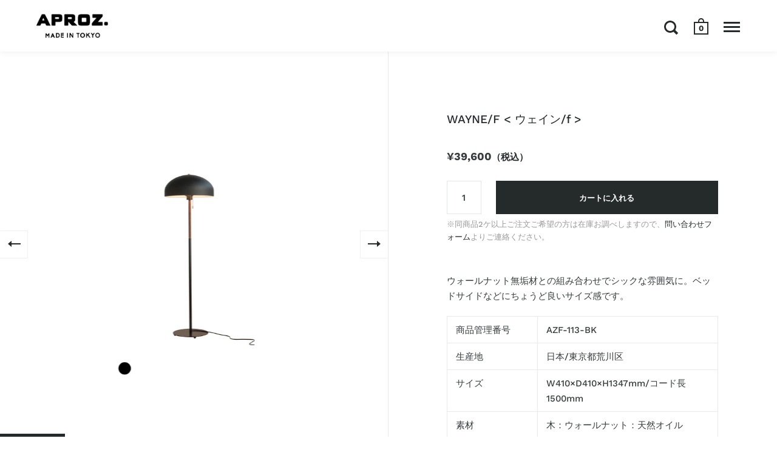

--- FILE ---
content_type: text/html; charset=utf-8
request_url: https://shop.aproz.co.jp/products/azf-113-bk
body_size: 23430
content:
<!doctype html>
<html class="no-js" lang="ja">
<head>

  <meta charset="utf-8">
  <meta name="viewport" content="width=device-width, initial-scale=1.0, height=device-height, minimum-scale=1.0">
  <meta http-equiv="X-UA-Compatible" content="IE=edge"><title>WAYNE/F &amp;lt; ウェイン/f &amp;gt; &ndash; APROZ.
</title><meta name="description" content="ウォールナット無垢材との組み合わせでシックな雰囲気に。ベッドサイドなどにちょうど良いサイズ感です。 商品管理番号 AZF-113-BK 生産地 日本/東京都荒川区 サイズ W410×D410×H1347mm/コード長1500mm 素材 木：ウォールナット：天然オイル アルミ・鋼：メラミン焼付塗装 / 真鍮 スイッチ プルスイッチ（ON-OFF) 電球 E26/60W/一般電球WH×1 重量 5.8kg 注意事項・その他 ※お使いのモニター設定等により実際の商品と色味が異なる場合がございます。 ※木を使用した商品は天然素材のため、木目や節、色に個体差があり、カタログ写真などと多少の違いがございます。 ※こちらの商品は2個口での配送とな"><link rel="canonical" href="https://shop.aproz.co.jp/products/azf-113-bk"><meta property="og:type" content="product">
  <meta property="og:title" content="WAYNE/F ">

  
    <meta property="og:image" content="http://shop.aproz.co.jp/cdn/shop/files/F_c7c03052-d00a-4e00-88fb-3ac0aeb54fd9_1024x.jpg?v=1756647166">
    <meta property="og:image:secure_url" content="https://shop.aproz.co.jp/cdn/shop/files/F_c7c03052-d00a-4e00-88fb-3ac0aeb54fd9_1024x.jpg?v=1756647166">
    <meta property="og:image:width" content="1024">
    <meta property="og:image:height" content="1024">
  
    <meta property="og:image" content="http://shop.aproz.co.jp/cdn/shop/products/AZF-113-BK_1_db61747c-5c91-47f4-b85b-a4022bf55b7a_1024x.jpg?v=1756647166">
    <meta property="og:image:secure_url" content="https://shop.aproz.co.jp/cdn/shop/products/AZF-113-BK_1_db61747c-5c91-47f4-b85b-a4022bf55b7a_1024x.jpg?v=1756647166">
    <meta property="og:image:width" content="1024">
    <meta property="og:image:height" content="1024">
  
    <meta property="og:image" content="http://shop.aproz.co.jp/cdn/shop/files/WAYNEf-1_1024x.jpg?v=1756647166">
    <meta property="og:image:secure_url" content="https://shop.aproz.co.jp/cdn/shop/files/WAYNEf-1_1024x.jpg?v=1756647166">
    <meta property="og:image:width" content="1024">
    <meta property="og:image:height" content="1024">
  

  <meta property="product:price:amount" content="39,600">
  <meta property="product:price:currency" content="JPY">
  <meta property="product:availability" content="in stock"><meta property="og:description" content="ウォールナット無垢材との組み合わせでシックな雰囲気に。ベッドサイドなどにちょうど良いサイズ感です。 商品管理番号 AZF-113-BK 生産地 日本/東京都荒川区 サイズ W410×D410×H1347mm/コード長1500mm 素材 木：ウォールナット：天然オイル アルミ・鋼：メラミン焼付塗装 / 真鍮 スイッチ プルスイッチ（ON-OFF) 電球 E26/60W/一般電球WH×1 重量 5.8kg 注意事項・その他 ※お使いのモニター設定等により実際の商品と色味が異なる場合がございます。 ※木を使用した商品は天然素材のため、木目や節、色に個体差があり、カタログ写真などと多少の違いがございます。 ※こちらの商品は2個口での配送とな"><meta property="og:url" content="https://shop.aproz.co.jp/products/azf-113-bk">
<meta property="og:site_name" content="APROZ."><meta name="twitter:card" content="summary"><meta name="twitter:title" content="WAYNE/F &lt; ウェイン/f &gt;">
  <meta name="twitter:description" content="ウォールナット無垢材との組み合わせでシックな雰囲気に。ベッドサイドなどにちょうど良いサイズ感です。



商品管理番号
AZF-113-BK


生産地
日本/東京都荒川区


サイズ
W410×D410×H1347mm/コード長1500mm


素材

木：ウォールナット：天然オイル
アルミ・鋼：メラミン焼付塗装 / 真鍮



スイッチ
プルスイッチ（ON-OFF)


電球
E26/60W/一般電球WH×1


重量
5.8kg



注意事項・その他


※お使いのモニター設定等により実際の商品と色味が異なる場合がございます。
※木を使用した商品は天然素材のため、木目や節、色に個体差があり、カタログ写真などと多少の違いがございます。
※こちらの商品は2個口での配送となります
※LEDご希望の際は下記ご参照ください。LED E26 2700K 一般電球 WH




取り扱い説明書・仕様図をダウンロード
納期について">
  <meta name="twitter:image" content="https://shop.aproz.co.jp/cdn/shop/files/F_c7c03052-d00a-4e00-88fb-3ac0aeb54fd9_600x600_crop_center.jpg?v=1756647166"><script type="application/ld+json">
  {
    "@context": "http://schema.org",
    "@type": "Product",
    "offers": [{
          "@type": "Offer",
          "name": "Default Title",
          "availability":"https://schema.org/InStock",
          "price": 39600.0,
          "priceCurrency": "JPY",
          "priceValidUntil": "2026-02-12","sku": "AZF-113-BK","url": "/products/azf-113-bk/products/azf-113-bk?variant=40857588039843"
        }],"brand": {
      "name": "APROZ"
    },
    "name": "WAYNE\/F \u003c ウェイン\/f \u003e",
    "description": "ウォールナット無垢材との組み合わせでシックな雰囲気に。ベッドサイドなどにちょうど良いサイズ感です。\n\n\n\n商品管理番号\nAZF-113-BK\n\n\n生産地\n日本\/東京都荒川区\n\n\nサイズ\nW410×D410×H1347mm\/コード長1500mm\n\n\n素材\n\n木：ウォールナット：天然オイル\nアルミ・鋼：メラミン焼付塗装 \/ 真鍮\n\n\n\nスイッチ\nプルスイッチ（ON-OFF)\n\n\n電球\nE26\/60W\/一般電球WH×1\n\n\n重量\n5.8kg\n\n\n\n注意事項・その他\n\n\n※お使いのモニター設定等により実際の商品と色味が異なる場合がございます。\n※木を使用した商品は天然素材のため、木目や節、色に個体差があり、カタログ写真などと多少の違いがございます。\n※こちらの商品は2個口での配送となります\n※LEDご希望の際は下記ご参照ください。LED E26 2700K 一般電球 WH\n\n\n\n\n取り扱い説明書・仕様図をダウンロード\n納期について",
    "category": "",
    "url": "/products/azf-113-bk/products/azf-113-bk",
    "sku": "AZF-113-BK",
    "image": {
      "@type": "ImageObject",
      "url": "https://shop.aproz.co.jp/cdn/shop/files/F_c7c03052-d00a-4e00-88fb-3ac0aeb54fd9_1024x.jpg?v=1756647166",
      "image": "https://shop.aproz.co.jp/cdn/shop/files/F_c7c03052-d00a-4e00-88fb-3ac0aeb54fd9_1024x.jpg?v=1756647166",
      "name": "WAYNE\/F \u003c ウェイン\/f \u003e",
      "width": "1024",
      "height": "1024"
    }
  }
  </script><script type="application/ld+json">
  {
    "@context": "http://schema.org",
    "@type": "BreadcrumbList",
  "itemListElement": [{
      "@type": "ListItem",
      "position": 1,
      "name": "",
      "item": "https://shop.aproz.co.jp"
    },{
          "@type": "ListItem",
          "position": 2,
          "name": "WAYNE\/F \u003c ウェイン\/f \u003e",
          "item": "https://shop.aproz.co.jp/products/azf-113-bk"
        }]
  }
  </script><script type="application/ld+json">
  {
    "@context": "http://schema.org",
    "@type" : "Organization",
  "name" : "APROZ.",
  "url" : "https://shop.aproz.co.jp",
  "potentialAction": {
    "@type": "SearchAction",
    "target": "/search?q={search_term}",
    "query-input": "required name=search_term"
  }
  }
  </script><script>
    2===performance.navigation.type&&location.reload(!0);
  </script>

  <link rel="preload" as="style" href="//shop.aproz.co.jp/cdn/shop/t/2/assets/theme.css?v=54776838859144335061695200870">
  <link rel="preload" as="style" href="//shop.aproz.co.jp/cdn/shop/t/2/assets/aproz.css?v=131414662251853878771725335574">
  <link rel="preload" as="script" href="//shop.aproz.co.jp/cdn/shop/t/2/assets/theme.min.js?v=55039039586119842601623164989">
  <link rel="preload" as="script" href="//shop.aproz.co.jp/cdn/shop/t/2/assets/aproz.js?v=33395757557178642711635215615">
  
  <link rel="preconnect" href="https://cdn.shopify.com">
  <link rel="preconnect" href="https://fonts.shopifycdn.com">
  <link rel="dns-prefetch" href="https://productreviews.shopifycdn.com"><link rel="preload" href="//shop.aproz.co.jp/cdn/fonts/work_sans/worksans_n5.42fc03d7028ac0f31a2ddf10d4a2904a7483a1c4.woff2" as="font" type="font/woff2" crossorigin><style type="text/css">/* Fonts */

  @font-face {
  font-family: "Work Sans";
  font-weight: 500;
  font-style: normal;
  font-display: swap;
  src: url("//shop.aproz.co.jp/cdn/fonts/work_sans/worksans_n5.42fc03d7028ac0f31a2ddf10d4a2904a7483a1c4.woff2") format("woff2"),
       url("//shop.aproz.co.jp/cdn/fonts/work_sans/worksans_n5.1f79bf93aa21696aa0428c88e39fb9f946295341.woff") format("woff");
}


  @font-face {
  font-family: "Work Sans";
  font-weight: 500;
  font-style: normal;
  font-display: swap;
  src: url("//shop.aproz.co.jp/cdn/fonts/work_sans/worksans_n5.42fc03d7028ac0f31a2ddf10d4a2904a7483a1c4.woff2") format("woff2"),
       url("//shop.aproz.co.jp/cdn/fonts/work_sans/worksans_n5.1f79bf93aa21696aa0428c88e39fb9f946295341.woff") format("woff");
}

@font-face {
  font-family: "Work Sans";
  font-weight: 700;
  font-style: normal;
  font-display: swap;
  src: url("//shop.aproz.co.jp/cdn/fonts/work_sans/worksans_n7.e2cf5bd8f2c7e9d30c030f9ea8eafc69f5a92f7b.woff2") format("woff2"),
       url("//shop.aproz.co.jp/cdn/fonts/work_sans/worksans_n7.20f1c80359e7f7b4327b81543e1acb5c32cd03cd.woff") format("woff");
}

@font-face {
  font-family: "Work Sans";
  font-weight: 500;
  font-style: italic;
  font-display: swap;
  src: url("//shop.aproz.co.jp/cdn/fonts/work_sans/worksans_i5.0097f7572bdd2a30d202a52c1764d831015aa312.woff2") format("woff2"),
       url("//shop.aproz.co.jp/cdn/fonts/work_sans/worksans_i5.a4fa6fa0f90748be4cee382c79d6624ea9963ef1.woff") format("woff");
}

@font-face {
  font-family: "Work Sans";
  font-weight: 700;
  font-style: italic;
  font-display: swap;
  src: url("//shop.aproz.co.jp/cdn/fonts/work_sans/worksans_i7.7cdba6320b03c03dcaa365743a4e0e729fe97e54.woff2") format("woff2"),
       url("//shop.aproz.co.jp/cdn/fonts/work_sans/worksans_i7.42a9f4016982495f4c0b0fb3dc64cf8f2d0c3eaa.woff") format("woff");
}

@font-face {
  font-family: "Work Sans";
  font-weight: 500;
  font-style: normal;
  font-display: swap;
  src: url("//shop.aproz.co.jp/cdn/fonts/work_sans/worksans_n5.42fc03d7028ac0f31a2ddf10d4a2904a7483a1c4.woff2") format("woff2"),
       url("//shop.aproz.co.jp/cdn/fonts/work_sans/worksans_n5.1f79bf93aa21696aa0428c88e39fb9f946295341.woff") format("woff");
}

@font-face {
  font-family: "Work Sans";
  font-weight: 600;
  font-style: normal;
  font-display: swap;
  src: url("//shop.aproz.co.jp/cdn/fonts/work_sans/worksans_n6.75811c3bd5161ea6e3ceb2d48ca889388f9bd5fe.woff2") format("woff2"),
       url("//shop.aproz.co.jp/cdn/fonts/work_sans/worksans_n6.defcf26f28f3fa3df4555714d3f2e0f1217d7772.woff") format("woff");
}

:root {

    /* Color variables */

    --color-text: 37, 42, 43;
    --color-text-foreground: 255, 255, 255;;

    --color-accent: 85, 88, 89;
    --color-accent-foreground: 255, 255, 255;

    --color-background: 255, 255, 255;
    --color-background-second: 240, 240, 240;
    --color-background-third: 232, 232, 232;
    --color-background-fourth: 247, 247, 247;

    --color-body-text: #252a2b;
    --color-body: #ffffff;
    --color-bg: #ffffff;

    /* Font variables */

    --font-stack-headings: "Work Sans", sans-serif;
    --font-weight-headings: 500;
    --font-style-headings: normal;

    --font-stack-body: "Work Sans", sans-serif;
    --font-weight-body: 500;--font-weight-body-bold: 700;--font-style-body: normal;

    --font-stack-menu: "Work Sans", sans-serif;
    --font-weight-menu: 500;--font-weight-menu-bold: 600;--font-style-menu: normal;

  }

  select {
    background-image: url("data:image/svg+xml,%3Csvg version='1.1' xmlns='http://www.w3.org/2000/svg' xmlns:xlink='http://www.w3.org/1999/xlink' x='0px' y='0px' viewBox='0 0 12 8' style='enable-background:new 0 0 12 8; width: 12px; height: 8px;' xml:space='preserve'%3E%3Cpolyline fill='rgba(37, 42, 43, .42)' points='0,2 2,0 6,4 10,0 12,2 6,8 0,2 '%3E%3C/polyline%3E%3C/svg%3E");;
  }

</style><link rel="stylesheet" href="//shop.aproz.co.jp/cdn/shop/t/2/assets/theme.css?v=54776838859144335061695200870">
  <link rel="stylesheet" href="//shop.aproz.co.jp/cdn/shop/t/2/assets/aproz.css?v=131414662251853878771725335574">

  <script>window.performance && window.performance.mark && window.performance.mark('shopify.content_for_header.start');</script><meta name="facebook-domain-verification" content="v4odkf9qcr7q4y2lzuzc6vttxip32y">
<meta id="shopify-digital-wallet" name="shopify-digital-wallet" content="/56097308835/digital_wallets/dialog">
<meta name="shopify-checkout-api-token" content="3b87efb2df2113a5a31f02869fa9c416">
<link rel="alternate" type="application/json+oembed" href="https://shop.aproz.co.jp/products/azf-113-bk.oembed">
<script async="async" src="/checkouts/internal/preloads.js?locale=ja-JP"></script>
<link rel="preconnect" href="https://shop.app" crossorigin="anonymous">
<script async="async" src="https://shop.app/checkouts/internal/preloads.js?locale=ja-JP&shop_id=56097308835" crossorigin="anonymous"></script>
<script id="apple-pay-shop-capabilities" type="application/json">{"shopId":56097308835,"countryCode":"JP","currencyCode":"JPY","merchantCapabilities":["supports3DS"],"merchantId":"gid:\/\/shopify\/Shop\/56097308835","merchantName":"APROZ.","requiredBillingContactFields":["postalAddress","email","phone"],"requiredShippingContactFields":["postalAddress","email","phone"],"shippingType":"shipping","supportedNetworks":["visa","masterCard","amex","jcb","discover"],"total":{"type":"pending","label":"APROZ.","amount":"1.00"},"shopifyPaymentsEnabled":true,"supportsSubscriptions":true}</script>
<script id="shopify-features" type="application/json">{"accessToken":"3b87efb2df2113a5a31f02869fa9c416","betas":["rich-media-storefront-analytics"],"domain":"shop.aproz.co.jp","predictiveSearch":false,"shopId":56097308835,"locale":"ja"}</script>
<script>var Shopify = Shopify || {};
Shopify.shop = "aproz-tokyo.myshopify.com";
Shopify.locale = "ja";
Shopify.currency = {"active":"JPY","rate":"1.0"};
Shopify.country = "JP";
Shopify.theme = {"name":"Split","id":122503889059,"schema_name":"Split","schema_version":"2.8.3","theme_store_id":842,"role":"main"};
Shopify.theme.handle = "null";
Shopify.theme.style = {"id":null,"handle":null};
Shopify.cdnHost = "shop.aproz.co.jp/cdn";
Shopify.routes = Shopify.routes || {};
Shopify.routes.root = "/";</script>
<script type="module">!function(o){(o.Shopify=o.Shopify||{}).modules=!0}(window);</script>
<script>!function(o){function n(){var o=[];function n(){o.push(Array.prototype.slice.apply(arguments))}return n.q=o,n}var t=o.Shopify=o.Shopify||{};t.loadFeatures=n(),t.autoloadFeatures=n()}(window);</script>
<script>
  window.ShopifyPay = window.ShopifyPay || {};
  window.ShopifyPay.apiHost = "shop.app\/pay";
  window.ShopifyPay.redirectState = null;
</script>
<script id="shop-js-analytics" type="application/json">{"pageType":"product"}</script>
<script defer="defer" async type="module" src="//shop.aproz.co.jp/cdn/shopifycloud/shop-js/modules/v2/client.init-shop-cart-sync_CSE-8ASR.ja.esm.js"></script>
<script defer="defer" async type="module" src="//shop.aproz.co.jp/cdn/shopifycloud/shop-js/modules/v2/chunk.common_DDD8GOhs.esm.js"></script>
<script defer="defer" async type="module" src="//shop.aproz.co.jp/cdn/shopifycloud/shop-js/modules/v2/chunk.modal_B6JNj9sU.esm.js"></script>
<script type="module">
  await import("//shop.aproz.co.jp/cdn/shopifycloud/shop-js/modules/v2/client.init-shop-cart-sync_CSE-8ASR.ja.esm.js");
await import("//shop.aproz.co.jp/cdn/shopifycloud/shop-js/modules/v2/chunk.common_DDD8GOhs.esm.js");
await import("//shop.aproz.co.jp/cdn/shopifycloud/shop-js/modules/v2/chunk.modal_B6JNj9sU.esm.js");

  window.Shopify.SignInWithShop?.initShopCartSync?.({"fedCMEnabled":true,"windoidEnabled":true});

</script>
<script>
  window.Shopify = window.Shopify || {};
  if (!window.Shopify.featureAssets) window.Shopify.featureAssets = {};
  window.Shopify.featureAssets['shop-js'] = {"shop-cart-sync":["modules/v2/client.shop-cart-sync_BCoLmxl3.ja.esm.js","modules/v2/chunk.common_DDD8GOhs.esm.js","modules/v2/chunk.modal_B6JNj9sU.esm.js"],"init-fed-cm":["modules/v2/client.init-fed-cm_BUzkuSqB.ja.esm.js","modules/v2/chunk.common_DDD8GOhs.esm.js","modules/v2/chunk.modal_B6JNj9sU.esm.js"],"init-shop-email-lookup-coordinator":["modules/v2/client.init-shop-email-lookup-coordinator_BW32axq4.ja.esm.js","modules/v2/chunk.common_DDD8GOhs.esm.js","modules/v2/chunk.modal_B6JNj9sU.esm.js"],"init-windoid":["modules/v2/client.init-windoid_BvNGLRkF.ja.esm.js","modules/v2/chunk.common_DDD8GOhs.esm.js","modules/v2/chunk.modal_B6JNj9sU.esm.js"],"shop-button":["modules/v2/client.shop-button_CH0XKSrs.ja.esm.js","modules/v2/chunk.common_DDD8GOhs.esm.js","modules/v2/chunk.modal_B6JNj9sU.esm.js"],"shop-cash-offers":["modules/v2/client.shop-cash-offers_DjoQtMHe.ja.esm.js","modules/v2/chunk.common_DDD8GOhs.esm.js","modules/v2/chunk.modal_B6JNj9sU.esm.js"],"shop-toast-manager":["modules/v2/client.shop-toast-manager_B8NLGr5M.ja.esm.js","modules/v2/chunk.common_DDD8GOhs.esm.js","modules/v2/chunk.modal_B6JNj9sU.esm.js"],"init-shop-cart-sync":["modules/v2/client.init-shop-cart-sync_CSE-8ASR.ja.esm.js","modules/v2/chunk.common_DDD8GOhs.esm.js","modules/v2/chunk.modal_B6JNj9sU.esm.js"],"init-customer-accounts-sign-up":["modules/v2/client.init-customer-accounts-sign-up_C-LwrDE-.ja.esm.js","modules/v2/client.shop-login-button_D0X6bVTm.ja.esm.js","modules/v2/chunk.common_DDD8GOhs.esm.js","modules/v2/chunk.modal_B6JNj9sU.esm.js"],"pay-button":["modules/v2/client.pay-button_imCDqct4.ja.esm.js","modules/v2/chunk.common_DDD8GOhs.esm.js","modules/v2/chunk.modal_B6JNj9sU.esm.js"],"init-customer-accounts":["modules/v2/client.init-customer-accounts_CxIJyI-K.ja.esm.js","modules/v2/client.shop-login-button_D0X6bVTm.ja.esm.js","modules/v2/chunk.common_DDD8GOhs.esm.js","modules/v2/chunk.modal_B6JNj9sU.esm.js"],"avatar":["modules/v2/client.avatar_BTnouDA3.ja.esm.js"],"init-shop-for-new-customer-accounts":["modules/v2/client.init-shop-for-new-customer-accounts_DRBL7B82.ja.esm.js","modules/v2/client.shop-login-button_D0X6bVTm.ja.esm.js","modules/v2/chunk.common_DDD8GOhs.esm.js","modules/v2/chunk.modal_B6JNj9sU.esm.js"],"shop-follow-button":["modules/v2/client.shop-follow-button_D610YzXR.ja.esm.js","modules/v2/chunk.common_DDD8GOhs.esm.js","modules/v2/chunk.modal_B6JNj9sU.esm.js"],"checkout-modal":["modules/v2/client.checkout-modal_NhzDspE5.ja.esm.js","modules/v2/chunk.common_DDD8GOhs.esm.js","modules/v2/chunk.modal_B6JNj9sU.esm.js"],"shop-login-button":["modules/v2/client.shop-login-button_D0X6bVTm.ja.esm.js","modules/v2/chunk.common_DDD8GOhs.esm.js","modules/v2/chunk.modal_B6JNj9sU.esm.js"],"lead-capture":["modules/v2/client.lead-capture_pLpCOlEn.ja.esm.js","modules/v2/chunk.common_DDD8GOhs.esm.js","modules/v2/chunk.modal_B6JNj9sU.esm.js"],"shop-login":["modules/v2/client.shop-login_DiHM-Diw.ja.esm.js","modules/v2/chunk.common_DDD8GOhs.esm.js","modules/v2/chunk.modal_B6JNj9sU.esm.js"],"payment-terms":["modules/v2/client.payment-terms_BdLTgEH_.ja.esm.js","modules/v2/chunk.common_DDD8GOhs.esm.js","modules/v2/chunk.modal_B6JNj9sU.esm.js"]};
</script>
<script id="__st">var __st={"a":56097308835,"offset":32400,"reqid":"dbfa35dc-0e4d-4658-bca5-8fd4a98cea56-1769959723","pageurl":"shop.aproz.co.jp\/products\/azf-113-bk","u":"bc078c1e3589","p":"product","rtyp":"product","rid":7062799057059};</script>
<script>window.ShopifyPaypalV4VisibilityTracking = true;</script>
<script id="captcha-bootstrap">!function(){'use strict';const t='contact',e='account',n='new_comment',o=[[t,t],['blogs',n],['comments',n],[t,'customer']],c=[[e,'customer_login'],[e,'guest_login'],[e,'recover_customer_password'],[e,'create_customer']],r=t=>t.map((([t,e])=>`form[action*='/${t}']:not([data-nocaptcha='true']) input[name='form_type'][value='${e}']`)).join(','),a=t=>()=>t?[...document.querySelectorAll(t)].map((t=>t.form)):[];function s(){const t=[...o],e=r(t);return a(e)}const i='password',u='form_key',d=['recaptcha-v3-token','g-recaptcha-response','h-captcha-response',i],f=()=>{try{return window.sessionStorage}catch{return}},m='__shopify_v',_=t=>t.elements[u];function p(t,e,n=!1){try{const o=window.sessionStorage,c=JSON.parse(o.getItem(e)),{data:r}=function(t){const{data:e,action:n}=t;return t[m]||n?{data:e,action:n}:{data:t,action:n}}(c);for(const[e,n]of Object.entries(r))t.elements[e]&&(t.elements[e].value=n);n&&o.removeItem(e)}catch(o){console.error('form repopulation failed',{error:o})}}const l='form_type',E='cptcha';function T(t){t.dataset[E]=!0}const w=window,h=w.document,L='Shopify',v='ce_forms',y='captcha';let A=!1;((t,e)=>{const n=(g='f06e6c50-85a8-45c8-87d0-21a2b65856fe',I='https://cdn.shopify.com/shopifycloud/storefront-forms-hcaptcha/ce_storefront_forms_captcha_hcaptcha.v1.5.2.iife.js',D={infoText:'hCaptchaによる保護',privacyText:'プライバシー',termsText:'利用規約'},(t,e,n)=>{const o=w[L][v],c=o.bindForm;if(c)return c(t,g,e,D).then(n);var r;o.q.push([[t,g,e,D],n]),r=I,A||(h.body.append(Object.assign(h.createElement('script'),{id:'captcha-provider',async:!0,src:r})),A=!0)});var g,I,D;w[L]=w[L]||{},w[L][v]=w[L][v]||{},w[L][v].q=[],w[L][y]=w[L][y]||{},w[L][y].protect=function(t,e){n(t,void 0,e),T(t)},Object.freeze(w[L][y]),function(t,e,n,w,h,L){const[v,y,A,g]=function(t,e,n){const i=e?o:[],u=t?c:[],d=[...i,...u],f=r(d),m=r(i),_=r(d.filter((([t,e])=>n.includes(e))));return[a(f),a(m),a(_),s()]}(w,h,L),I=t=>{const e=t.target;return e instanceof HTMLFormElement?e:e&&e.form},D=t=>v().includes(t);t.addEventListener('submit',(t=>{const e=I(t);if(!e)return;const n=D(e)&&!e.dataset.hcaptchaBound&&!e.dataset.recaptchaBound,o=_(e),c=g().includes(e)&&(!o||!o.value);(n||c)&&t.preventDefault(),c&&!n&&(function(t){try{if(!f())return;!function(t){const e=f();if(!e)return;const n=_(t);if(!n)return;const o=n.value;o&&e.removeItem(o)}(t);const e=Array.from(Array(32),(()=>Math.random().toString(36)[2])).join('');!function(t,e){_(t)||t.append(Object.assign(document.createElement('input'),{type:'hidden',name:u})),t.elements[u].value=e}(t,e),function(t,e){const n=f();if(!n)return;const o=[...t.querySelectorAll(`input[type='${i}']`)].map((({name:t})=>t)),c=[...d,...o],r={};for(const[a,s]of new FormData(t).entries())c.includes(a)||(r[a]=s);n.setItem(e,JSON.stringify({[m]:1,action:t.action,data:r}))}(t,e)}catch(e){console.error('failed to persist form',e)}}(e),e.submit())}));const S=(t,e)=>{t&&!t.dataset[E]&&(n(t,e.some((e=>e===t))),T(t))};for(const o of['focusin','change'])t.addEventListener(o,(t=>{const e=I(t);D(e)&&S(e,y())}));const B=e.get('form_key'),M=e.get(l),P=B&&M;t.addEventListener('DOMContentLoaded',(()=>{const t=y();if(P)for(const e of t)e.elements[l].value===M&&p(e,B);[...new Set([...A(),...v().filter((t=>'true'===t.dataset.shopifyCaptcha))])].forEach((e=>S(e,t)))}))}(h,new URLSearchParams(w.location.search),n,t,e,['guest_login'])})(!0,!0)}();</script>
<script integrity="sha256-4kQ18oKyAcykRKYeNunJcIwy7WH5gtpwJnB7kiuLZ1E=" data-source-attribution="shopify.loadfeatures" defer="defer" src="//shop.aproz.co.jp/cdn/shopifycloud/storefront/assets/storefront/load_feature-a0a9edcb.js" crossorigin="anonymous"></script>
<script crossorigin="anonymous" defer="defer" src="//shop.aproz.co.jp/cdn/shopifycloud/storefront/assets/shopify_pay/storefront-65b4c6d7.js?v=20250812"></script>
<script data-source-attribution="shopify.dynamic_checkout.dynamic.init">var Shopify=Shopify||{};Shopify.PaymentButton=Shopify.PaymentButton||{isStorefrontPortableWallets:!0,init:function(){window.Shopify.PaymentButton.init=function(){};var t=document.createElement("script");t.src="https://shop.aproz.co.jp/cdn/shopifycloud/portable-wallets/latest/portable-wallets.ja.js",t.type="module",document.head.appendChild(t)}};
</script>
<script data-source-attribution="shopify.dynamic_checkout.buyer_consent">
  function portableWalletsHideBuyerConsent(e){var t=document.getElementById("shopify-buyer-consent"),n=document.getElementById("shopify-subscription-policy-button");t&&n&&(t.classList.add("hidden"),t.setAttribute("aria-hidden","true"),n.removeEventListener("click",e))}function portableWalletsShowBuyerConsent(e){var t=document.getElementById("shopify-buyer-consent"),n=document.getElementById("shopify-subscription-policy-button");t&&n&&(t.classList.remove("hidden"),t.removeAttribute("aria-hidden"),n.addEventListener("click",e))}window.Shopify?.PaymentButton&&(window.Shopify.PaymentButton.hideBuyerConsent=portableWalletsHideBuyerConsent,window.Shopify.PaymentButton.showBuyerConsent=portableWalletsShowBuyerConsent);
</script>
<script data-source-attribution="shopify.dynamic_checkout.cart.bootstrap">document.addEventListener("DOMContentLoaded",(function(){function t(){return document.querySelector("shopify-accelerated-checkout-cart, shopify-accelerated-checkout")}if(t())Shopify.PaymentButton.init();else{new MutationObserver((function(e,n){t()&&(Shopify.PaymentButton.init(),n.disconnect())})).observe(document.body,{childList:!0,subtree:!0})}}));
</script>
<link id="shopify-accelerated-checkout-styles" rel="stylesheet" media="screen" href="https://shop.aproz.co.jp/cdn/shopifycloud/portable-wallets/latest/accelerated-checkout-backwards-compat.css" crossorigin="anonymous">
<style id="shopify-accelerated-checkout-cart">
        #shopify-buyer-consent {
  margin-top: 1em;
  display: inline-block;
  width: 100%;
}

#shopify-buyer-consent.hidden {
  display: none;
}

#shopify-subscription-policy-button {
  background: none;
  border: none;
  padding: 0;
  text-decoration: underline;
  font-size: inherit;
  cursor: pointer;
}

#shopify-subscription-policy-button::before {
  box-shadow: none;
}

      </style>

<script>window.performance && window.performance.mark && window.performance.mark('shopify.content_for_header.end');</script>
<noscript>
    <link rel="stylesheet" href="//shop.aproz.co.jp/cdn/shop/t/2/assets/theme.no-js.css?v=7295326775485131391620451018">
  </noscript>
  
<link href="https://monorail-edge.shopifysvc.com" rel="dns-prefetch">
<script>(function(){if ("sendBeacon" in navigator && "performance" in window) {try {var session_token_from_headers = performance.getEntriesByType('navigation')[0].serverTiming.find(x => x.name == '_s').description;} catch {var session_token_from_headers = undefined;}var session_cookie_matches = document.cookie.match(/_shopify_s=([^;]*)/);var session_token_from_cookie = session_cookie_matches && session_cookie_matches.length === 2 ? session_cookie_matches[1] : "";var session_token = session_token_from_headers || session_token_from_cookie || "";function handle_abandonment_event(e) {var entries = performance.getEntries().filter(function(entry) {return /monorail-edge.shopifysvc.com/.test(entry.name);});if (!window.abandonment_tracked && entries.length === 0) {window.abandonment_tracked = true;var currentMs = Date.now();var navigation_start = performance.timing.navigationStart;var payload = {shop_id: 56097308835,url: window.location.href,navigation_start,duration: currentMs - navigation_start,session_token,page_type: "product"};window.navigator.sendBeacon("https://monorail-edge.shopifysvc.com/v1/produce", JSON.stringify({schema_id: "online_store_buyer_site_abandonment/1.1",payload: payload,metadata: {event_created_at_ms: currentMs,event_sent_at_ms: currentMs}}));}}window.addEventListener('pagehide', handle_abandonment_event);}}());</script>
<script id="web-pixels-manager-setup">(function e(e,d,r,n,o){if(void 0===o&&(o={}),!Boolean(null===(a=null===(i=window.Shopify)||void 0===i?void 0:i.analytics)||void 0===a?void 0:a.replayQueue)){var i,a;window.Shopify=window.Shopify||{};var t=window.Shopify;t.analytics=t.analytics||{};var s=t.analytics;s.replayQueue=[],s.publish=function(e,d,r){return s.replayQueue.push([e,d,r]),!0};try{self.performance.mark("wpm:start")}catch(e){}var l=function(){var e={modern:/Edge?\/(1{2}[4-9]|1[2-9]\d|[2-9]\d{2}|\d{4,})\.\d+(\.\d+|)|Firefox\/(1{2}[4-9]|1[2-9]\d|[2-9]\d{2}|\d{4,})\.\d+(\.\d+|)|Chrom(ium|e)\/(9{2}|\d{3,})\.\d+(\.\d+|)|(Maci|X1{2}).+ Version\/(15\.\d+|(1[6-9]|[2-9]\d|\d{3,})\.\d+)([,.]\d+|)( \(\w+\)|)( Mobile\/\w+|) Safari\/|Chrome.+OPR\/(9{2}|\d{3,})\.\d+\.\d+|(CPU[ +]OS|iPhone[ +]OS|CPU[ +]iPhone|CPU IPhone OS|CPU iPad OS)[ +]+(15[._]\d+|(1[6-9]|[2-9]\d|\d{3,})[._]\d+)([._]\d+|)|Android:?[ /-](13[3-9]|1[4-9]\d|[2-9]\d{2}|\d{4,})(\.\d+|)(\.\d+|)|Android.+Firefox\/(13[5-9]|1[4-9]\d|[2-9]\d{2}|\d{4,})\.\d+(\.\d+|)|Android.+Chrom(ium|e)\/(13[3-9]|1[4-9]\d|[2-9]\d{2}|\d{4,})\.\d+(\.\d+|)|SamsungBrowser\/([2-9]\d|\d{3,})\.\d+/,legacy:/Edge?\/(1[6-9]|[2-9]\d|\d{3,})\.\d+(\.\d+|)|Firefox\/(5[4-9]|[6-9]\d|\d{3,})\.\d+(\.\d+|)|Chrom(ium|e)\/(5[1-9]|[6-9]\d|\d{3,})\.\d+(\.\d+|)([\d.]+$|.*Safari\/(?![\d.]+ Edge\/[\d.]+$))|(Maci|X1{2}).+ Version\/(10\.\d+|(1[1-9]|[2-9]\d|\d{3,})\.\d+)([,.]\d+|)( \(\w+\)|)( Mobile\/\w+|) Safari\/|Chrome.+OPR\/(3[89]|[4-9]\d|\d{3,})\.\d+\.\d+|(CPU[ +]OS|iPhone[ +]OS|CPU[ +]iPhone|CPU IPhone OS|CPU iPad OS)[ +]+(10[._]\d+|(1[1-9]|[2-9]\d|\d{3,})[._]\d+)([._]\d+|)|Android:?[ /-](13[3-9]|1[4-9]\d|[2-9]\d{2}|\d{4,})(\.\d+|)(\.\d+|)|Mobile Safari.+OPR\/([89]\d|\d{3,})\.\d+\.\d+|Android.+Firefox\/(13[5-9]|1[4-9]\d|[2-9]\d{2}|\d{4,})\.\d+(\.\d+|)|Android.+Chrom(ium|e)\/(13[3-9]|1[4-9]\d|[2-9]\d{2}|\d{4,})\.\d+(\.\d+|)|Android.+(UC? ?Browser|UCWEB|U3)[ /]?(15\.([5-9]|\d{2,})|(1[6-9]|[2-9]\d|\d{3,})\.\d+)\.\d+|SamsungBrowser\/(5\.\d+|([6-9]|\d{2,})\.\d+)|Android.+MQ{2}Browser\/(14(\.(9|\d{2,})|)|(1[5-9]|[2-9]\d|\d{3,})(\.\d+|))(\.\d+|)|K[Aa][Ii]OS\/(3\.\d+|([4-9]|\d{2,})\.\d+)(\.\d+|)/},d=e.modern,r=e.legacy,n=navigator.userAgent;return n.match(d)?"modern":n.match(r)?"legacy":"unknown"}(),u="modern"===l?"modern":"legacy",c=(null!=n?n:{modern:"",legacy:""})[u],f=function(e){return[e.baseUrl,"/wpm","/b",e.hashVersion,"modern"===e.buildTarget?"m":"l",".js"].join("")}({baseUrl:d,hashVersion:r,buildTarget:u}),m=function(e){var d=e.version,r=e.bundleTarget,n=e.surface,o=e.pageUrl,i=e.monorailEndpoint;return{emit:function(e){var a=e.status,t=e.errorMsg,s=(new Date).getTime(),l=JSON.stringify({metadata:{event_sent_at_ms:s},events:[{schema_id:"web_pixels_manager_load/3.1",payload:{version:d,bundle_target:r,page_url:o,status:a,surface:n,error_msg:t},metadata:{event_created_at_ms:s}}]});if(!i)return console&&console.warn&&console.warn("[Web Pixels Manager] No Monorail endpoint provided, skipping logging."),!1;try{return self.navigator.sendBeacon.bind(self.navigator)(i,l)}catch(e){}var u=new XMLHttpRequest;try{return u.open("POST",i,!0),u.setRequestHeader("Content-Type","text/plain"),u.send(l),!0}catch(e){return console&&console.warn&&console.warn("[Web Pixels Manager] Got an unhandled error while logging to Monorail."),!1}}}}({version:r,bundleTarget:l,surface:e.surface,pageUrl:self.location.href,monorailEndpoint:e.monorailEndpoint});try{o.browserTarget=l,function(e){var d=e.src,r=e.async,n=void 0===r||r,o=e.onload,i=e.onerror,a=e.sri,t=e.scriptDataAttributes,s=void 0===t?{}:t,l=document.createElement("script"),u=document.querySelector("head"),c=document.querySelector("body");if(l.async=n,l.src=d,a&&(l.integrity=a,l.crossOrigin="anonymous"),s)for(var f in s)if(Object.prototype.hasOwnProperty.call(s,f))try{l.dataset[f]=s[f]}catch(e){}if(o&&l.addEventListener("load",o),i&&l.addEventListener("error",i),u)u.appendChild(l);else{if(!c)throw new Error("Did not find a head or body element to append the script");c.appendChild(l)}}({src:f,async:!0,onload:function(){if(!function(){var e,d;return Boolean(null===(d=null===(e=window.Shopify)||void 0===e?void 0:e.analytics)||void 0===d?void 0:d.initialized)}()){var d=window.webPixelsManager.init(e)||void 0;if(d){var r=window.Shopify.analytics;r.replayQueue.forEach((function(e){var r=e[0],n=e[1],o=e[2];d.publishCustomEvent(r,n,o)})),r.replayQueue=[],r.publish=d.publishCustomEvent,r.visitor=d.visitor,r.initialized=!0}}},onerror:function(){return m.emit({status:"failed",errorMsg:"".concat(f," has failed to load")})},sri:function(e){var d=/^sha384-[A-Za-z0-9+/=]+$/;return"string"==typeof e&&d.test(e)}(c)?c:"",scriptDataAttributes:o}),m.emit({status:"loading"})}catch(e){m.emit({status:"failed",errorMsg:(null==e?void 0:e.message)||"Unknown error"})}}})({shopId: 56097308835,storefrontBaseUrl: "https://shop.aproz.co.jp",extensionsBaseUrl: "https://extensions.shopifycdn.com/cdn/shopifycloud/web-pixels-manager",monorailEndpoint: "https://monorail-edge.shopifysvc.com/unstable/produce_batch",surface: "storefront-renderer",enabledBetaFlags: ["2dca8a86"],webPixelsConfigList: [{"id":"153813155","configuration":"{\"pixel_id\":\"1207237794012783\",\"pixel_type\":\"facebook_pixel\",\"metaapp_system_user_token\":\"-\"}","eventPayloadVersion":"v1","runtimeContext":"OPEN","scriptVersion":"ca16bc87fe92b6042fbaa3acc2fbdaa6","type":"APP","apiClientId":2329312,"privacyPurposes":["ANALYTICS","MARKETING","SALE_OF_DATA"],"dataSharingAdjustments":{"protectedCustomerApprovalScopes":["read_customer_address","read_customer_email","read_customer_name","read_customer_personal_data","read_customer_phone"]}},{"id":"shopify-app-pixel","configuration":"{}","eventPayloadVersion":"v1","runtimeContext":"STRICT","scriptVersion":"0450","apiClientId":"shopify-pixel","type":"APP","privacyPurposes":["ANALYTICS","MARKETING"]},{"id":"shopify-custom-pixel","eventPayloadVersion":"v1","runtimeContext":"LAX","scriptVersion":"0450","apiClientId":"shopify-pixel","type":"CUSTOM","privacyPurposes":["ANALYTICS","MARKETING"]}],isMerchantRequest: false,initData: {"shop":{"name":"APROZ.","paymentSettings":{"currencyCode":"JPY"},"myshopifyDomain":"aproz-tokyo.myshopify.com","countryCode":"JP","storefrontUrl":"https:\/\/shop.aproz.co.jp"},"customer":null,"cart":null,"checkout":null,"productVariants":[{"price":{"amount":39600.0,"currencyCode":"JPY"},"product":{"title":"WAYNE\/F \u003c ウェイン\/f \u003e","vendor":"APROZ","id":"7062799057059","untranslatedTitle":"WAYNE\/F \u003c ウェイン\/f \u003e","url":"\/products\/azf-113-bk","type":""},"id":"40857588039843","image":{"src":"\/\/shop.aproz.co.jp\/cdn\/shop\/files\/F_c7c03052-d00a-4e00-88fb-3ac0aeb54fd9.jpg?v=1756647166"},"sku":"AZF-113-BK","title":"Default Title","untranslatedTitle":"Default Title"}],"purchasingCompany":null},},"https://shop.aproz.co.jp/cdn","1d2a099fw23dfb22ep557258f5m7a2edbae",{"modern":"","legacy":""},{"shopId":"56097308835","storefrontBaseUrl":"https:\/\/shop.aproz.co.jp","extensionBaseUrl":"https:\/\/extensions.shopifycdn.com\/cdn\/shopifycloud\/web-pixels-manager","surface":"storefront-renderer","enabledBetaFlags":"[\"2dca8a86\"]","isMerchantRequest":"false","hashVersion":"1d2a099fw23dfb22ep557258f5m7a2edbae","publish":"custom","events":"[[\"page_viewed\",{}],[\"product_viewed\",{\"productVariant\":{\"price\":{\"amount\":39600.0,\"currencyCode\":\"JPY\"},\"product\":{\"title\":\"WAYNE\/F \u003c ウェイン\/f \u003e\",\"vendor\":\"APROZ\",\"id\":\"7062799057059\",\"untranslatedTitle\":\"WAYNE\/F \u003c ウェイン\/f \u003e\",\"url\":\"\/products\/azf-113-bk\",\"type\":\"\"},\"id\":\"40857588039843\",\"image\":{\"src\":\"\/\/shop.aproz.co.jp\/cdn\/shop\/files\/F_c7c03052-d00a-4e00-88fb-3ac0aeb54fd9.jpg?v=1756647166\"},\"sku\":\"AZF-113-BK\",\"title\":\"Default Title\",\"untranslatedTitle\":\"Default Title\"}}]]"});</script><script>
  window.ShopifyAnalytics = window.ShopifyAnalytics || {};
  window.ShopifyAnalytics.meta = window.ShopifyAnalytics.meta || {};
  window.ShopifyAnalytics.meta.currency = 'JPY';
  var meta = {"product":{"id":7062799057059,"gid":"gid:\/\/shopify\/Product\/7062799057059","vendor":"APROZ","type":"","handle":"azf-113-bk","variants":[{"id":40857588039843,"price":3960000,"name":"WAYNE\/F \u003c ウェイン\/f \u003e","public_title":null,"sku":"AZF-113-BK"}],"remote":false},"page":{"pageType":"product","resourceType":"product","resourceId":7062799057059,"requestId":"dbfa35dc-0e4d-4658-bca5-8fd4a98cea56-1769959723"}};
  for (var attr in meta) {
    window.ShopifyAnalytics.meta[attr] = meta[attr];
  }
</script>
<script class="analytics">
  (function () {
    var customDocumentWrite = function(content) {
      var jquery = null;

      if (window.jQuery) {
        jquery = window.jQuery;
      } else if (window.Checkout && window.Checkout.$) {
        jquery = window.Checkout.$;
      }

      if (jquery) {
        jquery('body').append(content);
      }
    };

    var hasLoggedConversion = function(token) {
      if (token) {
        return document.cookie.indexOf('loggedConversion=' + token) !== -1;
      }
      return false;
    }

    var setCookieIfConversion = function(token) {
      if (token) {
        var twoMonthsFromNow = new Date(Date.now());
        twoMonthsFromNow.setMonth(twoMonthsFromNow.getMonth() + 2);

        document.cookie = 'loggedConversion=' + token + '; expires=' + twoMonthsFromNow;
      }
    }

    var trekkie = window.ShopifyAnalytics.lib = window.trekkie = window.trekkie || [];
    if (trekkie.integrations) {
      return;
    }
    trekkie.methods = [
      'identify',
      'page',
      'ready',
      'track',
      'trackForm',
      'trackLink'
    ];
    trekkie.factory = function(method) {
      return function() {
        var args = Array.prototype.slice.call(arguments);
        args.unshift(method);
        trekkie.push(args);
        return trekkie;
      };
    };
    for (var i = 0; i < trekkie.methods.length; i++) {
      var key = trekkie.methods[i];
      trekkie[key] = trekkie.factory(key);
    }
    trekkie.load = function(config) {
      trekkie.config = config || {};
      trekkie.config.initialDocumentCookie = document.cookie;
      var first = document.getElementsByTagName('script')[0];
      var script = document.createElement('script');
      script.type = 'text/javascript';
      script.onerror = function(e) {
        var scriptFallback = document.createElement('script');
        scriptFallback.type = 'text/javascript';
        scriptFallback.onerror = function(error) {
                var Monorail = {
      produce: function produce(monorailDomain, schemaId, payload) {
        var currentMs = new Date().getTime();
        var event = {
          schema_id: schemaId,
          payload: payload,
          metadata: {
            event_created_at_ms: currentMs,
            event_sent_at_ms: currentMs
          }
        };
        return Monorail.sendRequest("https://" + monorailDomain + "/v1/produce", JSON.stringify(event));
      },
      sendRequest: function sendRequest(endpointUrl, payload) {
        // Try the sendBeacon API
        if (window && window.navigator && typeof window.navigator.sendBeacon === 'function' && typeof window.Blob === 'function' && !Monorail.isIos12()) {
          var blobData = new window.Blob([payload], {
            type: 'text/plain'
          });

          if (window.navigator.sendBeacon(endpointUrl, blobData)) {
            return true;
          } // sendBeacon was not successful

        } // XHR beacon

        var xhr = new XMLHttpRequest();

        try {
          xhr.open('POST', endpointUrl);
          xhr.setRequestHeader('Content-Type', 'text/plain');
          xhr.send(payload);
        } catch (e) {
          console.log(e);
        }

        return false;
      },
      isIos12: function isIos12() {
        return window.navigator.userAgent.lastIndexOf('iPhone; CPU iPhone OS 12_') !== -1 || window.navigator.userAgent.lastIndexOf('iPad; CPU OS 12_') !== -1;
      }
    };
    Monorail.produce('monorail-edge.shopifysvc.com',
      'trekkie_storefront_load_errors/1.1',
      {shop_id: 56097308835,
      theme_id: 122503889059,
      app_name: "storefront",
      context_url: window.location.href,
      source_url: "//shop.aproz.co.jp/cdn/s/trekkie.storefront.c59ea00e0474b293ae6629561379568a2d7c4bba.min.js"});

        };
        scriptFallback.async = true;
        scriptFallback.src = '//shop.aproz.co.jp/cdn/s/trekkie.storefront.c59ea00e0474b293ae6629561379568a2d7c4bba.min.js';
        first.parentNode.insertBefore(scriptFallback, first);
      };
      script.async = true;
      script.src = '//shop.aproz.co.jp/cdn/s/trekkie.storefront.c59ea00e0474b293ae6629561379568a2d7c4bba.min.js';
      first.parentNode.insertBefore(script, first);
    };
    trekkie.load(
      {"Trekkie":{"appName":"storefront","development":false,"defaultAttributes":{"shopId":56097308835,"isMerchantRequest":null,"themeId":122503889059,"themeCityHash":"5057633911538588150","contentLanguage":"ja","currency":"JPY","eventMetadataId":"6d41a29c-c6b2-4392-8d7a-f9b0415f7ebe"},"isServerSideCookieWritingEnabled":true,"monorailRegion":"shop_domain","enabledBetaFlags":["65f19447","b5387b81"]},"Session Attribution":{},"S2S":{"facebookCapiEnabled":true,"source":"trekkie-storefront-renderer","apiClientId":580111}}
    );

    var loaded = false;
    trekkie.ready(function() {
      if (loaded) return;
      loaded = true;

      window.ShopifyAnalytics.lib = window.trekkie;

      var originalDocumentWrite = document.write;
      document.write = customDocumentWrite;
      try { window.ShopifyAnalytics.merchantGoogleAnalytics.call(this); } catch(error) {};
      document.write = originalDocumentWrite;

      window.ShopifyAnalytics.lib.page(null,{"pageType":"product","resourceType":"product","resourceId":7062799057059,"requestId":"dbfa35dc-0e4d-4658-bca5-8fd4a98cea56-1769959723","shopifyEmitted":true});

      var match = window.location.pathname.match(/checkouts\/(.+)\/(thank_you|post_purchase)/)
      var token = match? match[1]: undefined;
      if (!hasLoggedConversion(token)) {
        setCookieIfConversion(token);
        window.ShopifyAnalytics.lib.track("Viewed Product",{"currency":"JPY","variantId":40857588039843,"productId":7062799057059,"productGid":"gid:\/\/shopify\/Product\/7062799057059","name":"WAYNE\/F \u003c ウェイン\/f \u003e","price":"39600","sku":"AZF-113-BK","brand":"APROZ","variant":null,"category":"","nonInteraction":true,"remote":false},undefined,undefined,{"shopifyEmitted":true});
      window.ShopifyAnalytics.lib.track("monorail:\/\/trekkie_storefront_viewed_product\/1.1",{"currency":"JPY","variantId":40857588039843,"productId":7062799057059,"productGid":"gid:\/\/shopify\/Product\/7062799057059","name":"WAYNE\/F \u003c ウェイン\/f \u003e","price":"39600","sku":"AZF-113-BK","brand":"APROZ","variant":null,"category":"","nonInteraction":true,"remote":false,"referer":"https:\/\/shop.aproz.co.jp\/products\/azf-113-bk"});
      }
    });


        var eventsListenerScript = document.createElement('script');
        eventsListenerScript.async = true;
        eventsListenerScript.src = "//shop.aproz.co.jp/cdn/shopifycloud/storefront/assets/shop_events_listener-3da45d37.js";
        document.getElementsByTagName('head')[0].appendChild(eventsListenerScript);

})();</script>
<script
  defer
  src="https://shop.aproz.co.jp/cdn/shopifycloud/perf-kit/shopify-perf-kit-3.1.0.min.js"
  data-application="storefront-renderer"
  data-shop-id="56097308835"
  data-render-region="gcp-us-central1"
  data-page-type="product"
  data-theme-instance-id="122503889059"
  data-theme-name="Split"
  data-theme-version="2.8.3"
  data-monorail-region="shop_domain"
  data-resource-timing-sampling-rate="10"
  data-shs="true"
  data-shs-beacon="true"
  data-shs-export-with-fetch="true"
  data-shs-logs-sample-rate="1"
  data-shs-beacon-endpoint="https://shop.aproz.co.jp/api/collect"
></script>
</head>

<body id="wayne-f-amp-lt-ウェイン-f-amp-gt" class="template-product template-product no-touchevents">

  <a href="#main" class="visually-hidden skip-to-content" tabindex="1"></a><div id="shopify-section-header" class="shopify-section mount-header"><header id="site-header" class="site-header desktop-view--minimal header-scroll" data-logo_height="40">

  <!-- logo --><span class="logo"><a class="logo-img" href="/" style="height:var(--header-logo);display:flex;align-items:center">
        <img src="//shop.aproz.co.jp/cdn/shop/files/logo_aproz_mit.png?v=1620142388" alt="APROZ." style="max-height:40px" />
      </a></span>
<div id="header-size-settings" data-max_desk_height="45" data-max_mobile_height="45"></div>
<script type="text/javascript">
  window.debounce=function(b,f,c){var a;return function(){var d=this,e=arguments,g=c&&!a;clearTimeout(a);a=setTimeout(function(){a=null;c||b.apply(d,e)},f);g&&b.apply(d,e)}};
  const fixVhByVars = function(){
    const maxDeskHeight = parseInt( document.getElementById('header-size-settings').dataset.max_desk_height ),
          maxMobileHeight = parseInt( document.getElementById('header-size-settings').dataset.max_mobile_height );
    if ( window.innerWidth < 480 ) {
      document.documentElement.style.setProperty('--header-padding', '14px');
      document.documentElement.style.setProperty('--header-logo', maxMobileHeight + 'px');
      document.documentElement.style.setProperty('--header-size', parseInt( maxMobileHeight + ( 14 * 2 ) ) + 'px');
      document.documentElement.style.setProperty('--window-height', parseInt( 1 + document.documentElement.clientHeight - maxMobileHeight - ( 14 * 2 ) ) + 'px');
    } else {
      document.documentElement.style.setProperty('--header-padding', '20px');
      document.documentElement.style.setProperty('--header-logo', maxDeskHeight + 'px');
      document.documentElement.style.setProperty('--header-size', parseInt( maxDeskHeight + ( 20 * 2 ) ) + 'px');
      document.documentElement.style.setProperty('--window-height', parseInt( 1 + document.documentElement.clientHeight - maxDeskHeight - ( 20 * 2 ) ) + 'px');
    }
  } 
  window.addEventListener('resize', window.debounce(fixVhByVars, 200));
  window.addEventListener('DOMContentLoaded', fixVhByVars);
  fixVhByVars();
  document.addEventListener('shopify:section:load', function(e){
    if ( e.target.id == 'shopify-section-header' ) {
      fixVhByVars();
    }
  });
</script><!-- menu -->

  <div id="site-nav--desktop" class="site-nav style--classic"><span  id="site-search-handle"  class="site-search-handle" aria-label="検索を開く" title="検索を開く">

      <a href="/search">
        <span class="search-menu" aria-hidden="true">
          <svg version="1.1" class="svg search" xmlns="http://www.w3.org/2000/svg" xmlns:xlink="http://www.w3.org/1999/xlink" x="0px" y="0px" viewBox="0 0 24 27" style="enable-background:new 0 0 24 27; width: 24px; height: 27px;" xml:space="preserve"><path d="M10,2C4.5,2,0,6.5,0,12s4.5,10,10,10s10-4.5,10-10S15.5,2,10,2z M10,19c-3.9,0-7-3.1-7-7s3.1-7,7-7s7,3.1,7,7S13.9,19,10,19z"/><rect x="17" y="17" transform="matrix(0.7071 -0.7071 0.7071 0.7071 -9.2844 19.5856)" width="4" height="8"/></svg>
        </span>
      </a>

    </span>

    <span id="site-cart-handle" class="site-cart-handle overlay" aria-label="カートを見る" title="カートを見る">
    
        <a href="/cart">
          <span class="cart-menu" aria-hidden="true">
            <svg version="1.1" class="svg cart" xmlns="http://www.w3.org/2000/svg" xmlns:xlink="http://www.w3.org/1999/xlink" x="0px" y="0px" viewBox="0 0 24 27" style="enable-background:new 0 0 24 27; width: 24px; height: 27px;" xml:space="preserve"><g><path d="M0,6v21h24V6H0z M22,25H2V8h20V25z"/></g><g><path d="M12,2c3,0,3,2.3,3,4h2c0-2.8-1-6-5-6S7,3.2,7,6h2C9,4.3,9,2,12,2z"/></g></svg>
            <span class="count-holder"><span class="count">0</span></span>
          </span>
        </a>
  
    </span>

    <button id="site-menu-handle" class="site-menu-handle hide portable--show" aria-label="メニューを開く" title="メニューを開く">
      <span class="hamburger-menu" aria-hidden="true"><span class="bar"></span></span>
    </button>

  </div></header>

<div id="site-nav--mobile" class="site-nav style--sidebar">
  
  <!-- close button -->

  <button id="site-close-handle" class="site-close-handle" aria-label="サイドバーを閉じる" title="サイドバーを閉じる">
    <span class="hamburger-menu active" aria-hidden="true"><span class="bar animate"></span></span>
  </button>

  <!-- navigation -->

  <div id="site-navigation" class="site-nav-container">

    <div class="site-nav-container-last">

      <p class="title sidebar-title">メニュー</p>

      <div class="top">

        <nav class="primary-menu"><ul class="link-list">

	

	

	

		<li  id="menu-item-home">

			<a class="menu-link " href="https://aproz.co.jp/">

				<span>HOME</span>

				

			</a>

			

		</li>

	

		<li  class="has-submenu" aria-controls="SiteNavLabel-products-sidebar" aria-expanded="false"  id="menu-item-products">

			<a class="menu-link " href="/collections/all">

				<span>PRODUCTS</span>

				
					<span class="icon"><svg width="11" height="7" viewBox="0 0 11 7" fill="none" xmlns="http://www.w3.org/2000/svg"><path fill-rule="evenodd" clip-rule="evenodd" d="M5.06067 4L1.06066 0L0 1.06066L4 5.06067L5.06066 6.12132L6.12132 5.06066L10.1213 1.06067L9.06066 8.79169e-06L5.06067 4Z" fill="black"/></svg></span>
				

			</a>

			

				<ul class="submenu normal-menu" id="SiteNavLabel-products-sidebar">

					<div class="submenu-holder">

						

							<li class="mega-link  " >

								<a class="menu-link " href="/collections/new-items">
									<span>New Items</span>
									
								</a>

								

							</li>

						

							<li class="mega-link  " >

								<a class="menu-link " href="/collections/pendant">
									<span>Pendant Light</span>
									
								</a>

								

							</li>

						

							<li class="mega-link  " >

								<a class="menu-link " href="/collections/stand">
									<span>Stand Light</span>
									
								</a>

								

							</li>

						

							<li class="mega-link  " >

								<a class="menu-link " href="/collections/floor">
									<span>Floor Light</span>
									
								</a>

								

							</li>

						

							<li class="mega-link  " >

								<a class="menu-link " href="/collections/bracket">
									<span>Bracket Light / Other</span>
									
								</a>

								

							</li>

						

					</div>

				</ul>

			

		</li>

	

		<li  id="menu-item-contact">

			<a class="menu-link " href="/pages/contact">

				<span>CONTACT</span>

				

			</a>

			

		</li>

	

	
		<li class="login">
			<a class="menu-link " href="/account/login">
				
					<span>ログイン</span>
				
			</a>
		</li>
	

</ul></nav>

      </div>

      <div class="to-bottom-content"><div class="site-social" aria-label="Follow us on social media"><a href="https://www.instagram.com/aproz.tokyo/" target="_blank" aria-label="Instagram"><span class="icon regular" aria-hidden="true"><svg xmlns="http://www.w3.org/2000/svg" viewBox="0 0 26 26"><path d="M13 2.4l5.2.1c1.3.1 1.9.3 2.4.4.6.2 1 .5 1.5 1s.7.9 1 1.5c.2.5.4 1.1.4 2.4.1 1.4.1 1.8.1 5.2l-.1 5.2c-.1 1.3-.3 1.9-.4 2.4-.2.6-.5 1-1 1.5s-.9.7-1.5 1c-.5.2-1.1.4-2.4.4-1.4.1-1.8.1-5.2.1s-3.9 0-5.2-.1-1.9-.3-2.4-.4c-.6-.2-1-.5-1.5-1s-.7-.9-1-1.5c-.2-.5-.4-1.1-.4-2.4-.1-1.4-.1-1.8-.1-5.2l.1-5.2c.1-1.3.3-1.9.4-2.4.2-.6.5-1 1-1.5s.9-.7 1.5-1c.5-.2 1.1-.4 2.4-.4 1.3-.1 1.7-.1 5.2-.1m0-2.3L7.7.2C6.3.2 5.4.4 4.5.7c-.8.4-1.5.8-2.3 1.5C1.5 3 1.1 3.7.7 4.5.4 5.4.2 6.3.1 7.7V13l.1 5.3c.1 1.4.3 2.3.6 3.1.3.9.8 1.6 1.5 2.3s1.4 1.2 2.3 1.5c.8.3 1.8.5 3.1.6 1.4.1 1.8.1 5.3.1l5.3-.1c1.4-.1 2.3-.3 3.1-.6.9-.3 1.6-.8 2.3-1.5s1.2-1.4 1.5-2.3c.3-.8.5-1.8.6-3.1.1-1.4.1-1.8.1-5.3l-.1-5.3c-.1-1.4-.3-2.3-.6-3.1-.3-.9-.8-1.6-1.5-2.3S22.3 1.1 21.4.8c-.8-.3-1.8-.5-3.1-.6S16.5.1 13 .1zm0 6.3c-3.7 0-6.6 3-6.6 6.6s3 6.6 6.6 6.6 6.6-3 6.6-6.6-2.9-6.6-6.6-6.6zm0 10.9c-2.4 0-4.3-1.9-4.3-4.3s1.9-4.3 4.3-4.3 4.3 1.9 4.3 4.3-1.9 4.3-4.3 4.3z"/><circle cx="19.9" cy="6.1" r="1.6"/></svg></span></a></div><div class="site-copyright">
          <p class="copy">Copyright &copy; 2026 <a href="/">APROZ.</a></p>
          <p class="powered"> </p>
        </div>

      </div>

    </div>

  </div>

  <!-- filters --><!-- search -->

  <div id="site-search" class="site-nav-container" tabindex="-1">

    <div class="site-nav-container-last">

      <p class="title sidebar-title">検索</p><form action="/search" method="get" class="input-group search-bar ajax" role="search" autocomplete="off">
  <input type="search" name="q" value="" placeholder="キーワードを入力してください" class="input-group-field" aria-label="キーワードを入力してください" autocomplete="off" autocorrect="off" autocapitalize="off" spellcheck="false">
  
  	<input type="hidden" name="options[prefix]" value="last" />
  
  <input type="hidden" name="type" value="product,article,page" />
  <span class="input-group-btn">
    <button type="submit" class="btn icon-fallback-text" aria-label="検索">
      <span class="icon icon-search" aria-hidden="true"><svg version="1.1" class="svg search" xmlns="http://www.w3.org/2000/svg" xmlns:xlink="http://www.w3.org/1999/xlink" x="0px" y="0px" viewBox="0 0 24 27" style="enable-background:new 0 0 24 27; width: 24px; height: 27px;" xml:space="preserve"><path d="M10,2C4.5,2,0,6.5,0,12s4.5,10,10,10s10-4.5,10-10S15.5,2,10,2z M10,19c-3.9,0-7-3.1-7-7s3.1-7,7-7s7,3.1,7,7S13.9,19,10,19z"/><rect x="17" y="17" transform="matrix(0.7071 -0.7071 0.7071 0.7071 -9.2844 19.5856)" width="4" height="8"/></svg></span>
    </button>
  </span>
</form>
<div class="top">
        <div id="search-results" class="search-results predictive-search "></div>
      </div>

      <div id="site-search-footer"></div>

    </div>

  </div>

  <!-- cart -->
  
  <div id="site-cart" class="site-nav-container" tabindex="-1">

    <div class="site-nav-container-last">

      <div class="site-cart-heading">

        <p class="title sidebar-title">カート</p>
        
        <p class="subtitle" data-added-singular="{{ count }} 個の商品がカートに追加されました" data-added-plural="{{ count }} 個の商品がカートに追加されました">0 個の商品がカートに入っています</p> 

      </div>

      <div class="top"><form action="/cart" method="post" novalidate class="cart" id="site-cart-form-sidebar">

  <div class="cart-holder" data-items="0">

    <div class="cart-items"></div><textarea name="note" id="cartSpecialInstructions" placeholder="備考" aria-label="備考"></textarea><!-- div class="az_cordcut_link"><a href="https://shop.aproz.co.jp/pages/cord_cut" target="_blank" rel="noopener">コード加工の詳細はこちら</a></div -->
    
    <div class="cart-out">

      <div id="CartDetails"></div>

      <p id="CartTotal">合計 <span>¥0</span></p>
      <small>送料を含めた合計金額は決済画面でご確認ください。</small>

      <div class="cart-actions" style="margin-top: 20px;">

        <p><a href="https://shop.aproz.co.jp/pages/guide" target="_blank">ご注文前にご利用ガイドを必ずご覧ください</a></p><button class="button accent" style="margin-right: 10px;">カートを編集</button><input type="submit" name="checkout" value="決済" ></div>

    </div>

  </div>

  <div class="cart-continue">
    <a href="/collections/all" class="button color">
      買い物を続ける
    </a>
  </div>

</form></div>

    </div>

  </div>

</div>

</div><main class="wrapper main-content" id="main" role="main">

    <div class="shopify-section">
  <div id="shopify-section-product" class="shopify-section mount-product mount-images mount-gallery mount-tabs"><div id="section-product" class="site-box-container container--fullscreen box--can-stick product--section"  data-collection="" data-gallery-size="6" data-id="7062799057059" data-product-available="true"data-single-variant="true"data-variants="1">

  <div class="site-box box--big lap--box--bigger box--typo-big box--no-padding box__product-gallery slider" data-lap="box--bigger" data-order="0" data-images="6" data-show-progress="true" data-images-aspect="fit">

    <div class="site-box-content" data-video-looping="false" data-size="6">

      
<div 
  id="FeaturedMedia-product-32531266404515" 
  class="box--product-image gallery-item"
  data-product-media-type="image"
  data-product-single-media-wrapper
  data-media-id="32531266404515"
  tabindex="0"
  data-index="0"data-ratio="1.0" style="padding-top: 100.0%"><img 
      src="//shop.aproz.co.jp/cdn/shop/files/F_c7c03052-d00a-4e00-88fb-3ac0aeb54fd9_960x.jpg?v=1756647166" alt="WAYNE/F &lt; ウェイン/f &gt;"
      srcset="[data-uri]"
      data-srcset="//shop.aproz.co.jp/cdn/shop/files/F_c7c03052-d00a-4e00-88fb-3ac0aeb54fd9_600x.jpg?v=1756647166 480w, //shop.aproz.co.jp/cdn/shop/files/F_c7c03052-d00a-4e00-88fb-3ac0aeb54fd9_900x.jpg?v=1756647166 720w, //shop.aproz.co.jp/cdn/shop/files/F_c7c03052-d00a-4e00-88fb-3ac0aeb54fd9_1100x.jpg?v=1756647166 960w, //shop.aproz.co.jp/cdn/shop/files/F_c7c03052-d00a-4e00-88fb-3ac0aeb54fd9_1600x.jpg?v=1756647166 1440w, //shop.aproz.co.jp/cdn/shop/files/F_c7c03052-d00a-4e00-88fb-3ac0aeb54fd9_2100x.jpg?v=1756647166 1920w"
      data-sizes="auto"
      class="lazyload" 
      width="2000"
      height="2000"
    /><span class="lazy-preloader"></span>
<noscript><span class="ll-fallback" style="background-image:url(//shop.aproz.co.jp/cdn/shop/files/F_c7c03052-d00a-4e00-88fb-3ac0aeb54fd9_960x.jpg?v=1756647166)"></span></noscript> 

</div><div 
  id="FeaturedMedia-product-23162004570275" 
  class="box--product-image gallery-item"
  data-product-media-type="image"
  data-product-single-media-wrapper
  data-media-id="23162004570275"
  tabindex="0"
  data-index="1"data-ratio="1.0" style="padding-top: 100.0%"><img 
      src="//shop.aproz.co.jp/cdn/shop/products/AZF-113-BK_1_db61747c-5c91-47f4-b85b-a4022bf55b7a_960x.jpg?v=1756647166" alt="WAYNE/F &lt; ウェイン/f &gt;"
      srcset="[data-uri]"
      data-srcset="//shop.aproz.co.jp/cdn/shop/products/AZF-113-BK_1_db61747c-5c91-47f4-b85b-a4022bf55b7a_600x.jpg?v=1756647166 480w, //shop.aproz.co.jp/cdn/shop/products/AZF-113-BK_1_db61747c-5c91-47f4-b85b-a4022bf55b7a_900x.jpg?v=1756647166 720w, //shop.aproz.co.jp/cdn/shop/products/AZF-113-BK_1_db61747c-5c91-47f4-b85b-a4022bf55b7a_1100x.jpg?v=1756647166 960w, //shop.aproz.co.jp/cdn/shop/products/AZF-113-BK_1_db61747c-5c91-47f4-b85b-a4022bf55b7a_1600x.jpg?v=1756647166 1440w, //shop.aproz.co.jp/cdn/shop/products/AZF-113-BK_1_db61747c-5c91-47f4-b85b-a4022bf55b7a_2100x.jpg?v=1756647166 1920w"
      data-sizes="auto"
      class="lazyload" 
      width="700"
      height="700"
    /><span class="lazy-preloader"></span>
<noscript><span class="ll-fallback" style="background-image:url(//shop.aproz.co.jp/cdn/shop/products/AZF-113-BK_1_db61747c-5c91-47f4-b85b-a4022bf55b7a_960x.jpg?v=1756647166)"></span></noscript> 

</div><div 
  id="FeaturedMedia-product-32085108555939" 
  class="box--product-image gallery-item"
  data-product-media-type="image"
  data-product-single-media-wrapper
  data-media-id="32085108555939"
  tabindex="0"
  data-index="2"data-ratio="1.0" style="padding-top: 100.0%"><img 
      src="//shop.aproz.co.jp/cdn/shop/files/WAYNEf-1_960x.jpg?v=1756647166" alt="WAYNE/F &lt; ウェイン/f &gt;"
      srcset="[data-uri]"
      data-srcset="//shop.aproz.co.jp/cdn/shop/files/WAYNEf-1_600x.jpg?v=1756647166 480w, //shop.aproz.co.jp/cdn/shop/files/WAYNEf-1_900x.jpg?v=1756647166 720w, //shop.aproz.co.jp/cdn/shop/files/WAYNEf-1_1100x.jpg?v=1756647166 960w, //shop.aproz.co.jp/cdn/shop/files/WAYNEf-1_1600x.jpg?v=1756647166 1440w, //shop.aproz.co.jp/cdn/shop/files/WAYNEf-1_2100x.jpg?v=1756647166 1920w"
      data-sizes="auto"
      class="lazyload" 
      width="2000"
      height="2000"
    /><span class="lazy-preloader"></span>
<noscript><span class="ll-fallback" style="background-image:url(//shop.aproz.co.jp/cdn/shop/files/WAYNEf-1_960x.jpg?v=1756647166)"></span></noscript> 

</div><div 
  id="FeaturedMedia-product-32085109833891" 
  class="box--product-image gallery-item"
  data-product-media-type="image"
  data-product-single-media-wrapper
  data-media-id="32085109833891"
  tabindex="0"
  data-index="3"data-ratio="1.0" style="padding-top: 100.0%"><img 
      src="//shop.aproz.co.jp/cdn/shop/files/WAYNEf-2_960x.jpg?v=1756647166" alt="WAYNE/F &lt; ウェイン/f &gt;"
      srcset="[data-uri]"
      data-srcset="//shop.aproz.co.jp/cdn/shop/files/WAYNEf-2_600x.jpg?v=1756647166 480w, //shop.aproz.co.jp/cdn/shop/files/WAYNEf-2_900x.jpg?v=1756647166 720w, //shop.aproz.co.jp/cdn/shop/files/WAYNEf-2_1100x.jpg?v=1756647166 960w, //shop.aproz.co.jp/cdn/shop/files/WAYNEf-2_1600x.jpg?v=1756647166 1440w, //shop.aproz.co.jp/cdn/shop/files/WAYNEf-2_2100x.jpg?v=1756647166 1920w"
      data-sizes="auto"
      class="lazyload" 
      width="2000"
      height="2000"
    /><span class="lazy-preloader"></span>
<noscript><span class="ll-fallback" style="background-image:url(//shop.aproz.co.jp/cdn/shop/files/WAYNEf-2_960x.jpg?v=1756647166)"></span></noscript> 

</div><div 
  id="FeaturedMedia-product-32085110587555" 
  class="box--product-image gallery-item"
  data-product-media-type="image"
  data-product-single-media-wrapper
  data-media-id="32085110587555"
  tabindex="0"
  data-index="4"data-ratio="1.0" style="padding-top: 100.0%"><img 
      src="//shop.aproz.co.jp/cdn/shop/files/WAYNEf-3_960x.jpg?v=1756647166" alt="WAYNE/F &lt; ウェイン/f &gt;"
      srcset="[data-uri]"
      data-srcset="//shop.aproz.co.jp/cdn/shop/files/WAYNEf-3_600x.jpg?v=1756647166 480w, //shop.aproz.co.jp/cdn/shop/files/WAYNEf-3_900x.jpg?v=1756647166 720w, //shop.aproz.co.jp/cdn/shop/files/WAYNEf-3_1100x.jpg?v=1756647166 960w, //shop.aproz.co.jp/cdn/shop/files/WAYNEf-3_1600x.jpg?v=1756647166 1440w, //shop.aproz.co.jp/cdn/shop/files/WAYNEf-3_2100x.jpg?v=1756647166 1920w"
      data-sizes="auto"
      class="lazyload" 
      width="2000"
      height="2000"
    /><span class="lazy-preloader"></span>
<noscript><span class="ll-fallback" style="background-image:url(//shop.aproz.co.jp/cdn/shop/files/WAYNEf-3_960x.jpg?v=1756647166)"></span></noscript> 

</div><div 
  id="FeaturedMedia-product-32085111406755" 
  class="box--product-image gallery-item"
  data-product-media-type="image"
  data-product-single-media-wrapper
  data-media-id="32085111406755"
  tabindex="0"
  data-index="5"data-ratio="1.0" style="padding-top: 100.0%"><img 
      src="//shop.aproz.co.jp/cdn/shop/files/WAYNEf-4_960x.jpg?v=1756647166" alt="WAYNE/F &lt; ウェイン/f &gt;"
      srcset="[data-uri]"
      data-srcset="//shop.aproz.co.jp/cdn/shop/files/WAYNEf-4_600x.jpg?v=1756647166 480w, //shop.aproz.co.jp/cdn/shop/files/WAYNEf-4_900x.jpg?v=1756647166 720w, //shop.aproz.co.jp/cdn/shop/files/WAYNEf-4_1100x.jpg?v=1756647166 960w, //shop.aproz.co.jp/cdn/shop/files/WAYNEf-4_1600x.jpg?v=1756647166 1440w, //shop.aproz.co.jp/cdn/shop/files/WAYNEf-4_2100x.jpg?v=1756647166 1920w"
      data-sizes="auto"
      class="lazyload" 
      width="2000"
      height="2000"
    /><span class="lazy-preloader"></span>
<noscript><span class="ll-fallback" style="background-image:url(//shop.aproz.co.jp/cdn/shop/files/WAYNEf-4_960x.jpg?v=1756647166)"></span></noscript> 

</div>

    </div>

  </div>
  
  <div class="site-box box--big lap--box--bigger box--typo-big box--top-align box--column-flow box__product-content"  data-lap="box--bigger" data-order="1">

    <div class="site-box-content reduce-top-margin">

      <div>
      
        <h1 class="product-title">WAYNE/F &lt; ウェイン/f &gt;</h1>

        

        <span class="variant-sku hide">AZF-113-BK
</span>

        
<div class="price-reviews">

          <span class="price">
<div style="display: inline-block;">

              <span class="product-price">¥39,600</span>（税込）
              <span class="info compare-price"></span>

              <span class="unit-price"></span>

            </div>

          </span></div><div class="offers">
          
          <div id="add-to-cart-product" class="product--add-to-cart-form style--classic" data-type="overlay"><form method="post" action="/cart/add" id="product_form_7062799057059" accept-charset="UTF-8" class="shopify-product-form" enctype="multipart/form-data"><input type="hidden" name="form_type" value="product" /><input type="hidden" name="utf8" value="✓" /><div class="product-variants-holder"  style="display:none;" ><div class="product-variant selector-wrapper">
      <label class="product-variant-holder__label" for="product-title">Title</label>
      <select class="product-variants" id="product-title"><option value="Default Title" selected>Default Title</option></select>
    </div></div>
            
               <select class="productSelect" name="id" class="styled" style="display: none;"><option  selected="selected"  value="40857588039843" >
                    Default Title
                  </option></select>

              
            
              <div class="cart-functions payment-button--false">

                <input type="number" name="quantity" value="1" min="1" max="999" class="quantity-selector" aria-label="数量">

                <button type="submit" name="add" class="button color">
                  <span class="add-to-cart-text" data-add-to-cart-text=" カートに入れる ">  カートに入れる  </span>
                </button></div>

              <span class="variant-quantity" "></span><input type="hidden" name="product-id" value="7062799057059" /><input type="hidden" name="section-id" value="product" /></form></div>

        </div>

        <p class="az_col_desc">※同商品2ケ以上ご注文ご希望の方は在庫お調べしますので、<a href="/pages/contact">問い合わせフォーム</a>よりご連絡ください。</p>
        
        <div class="rte extract-images"><div class="az_desc">ウォールナット無垢材との組み合わせでシックな雰囲気に。ベッドサイドなどにちょうど良いサイズ感です。</div>
<table class="az_spec">
<tbody>
<tr>
<th>商品管理番号</th>
<td>AZF-113-BK</td>
</tr>
<tr>
<th>生産地</th>
<td>日本/東京都荒川区</td>
</tr>
<tr>
<th>サイズ</th>
<td>W410×D410×H1347mm/コード長1500mm</td>
</tr>
<tr>
<th>素材</th>
<td>
<p>木：ウォールナット：天然オイル</p>
<p>アルミ・鋼：メラミン焼付塗装 / 真鍮</p>
</td>
</tr>
<tr>
<th>スイッチ</th>
<td>プルスイッチ（ON-OFF)</td>
</tr>
<tr>
<th>電球</th>
<td>E26/60W/一般電球WH×1</td>
</tr>
<tr>
<th>重量</th>
<td>5.8kg</td>
</tr>
<tr>
<th>
<p class="MsoNormal">注意事項・その他<span lang="EN-US"></span></p>
</th>
<td>
<p>※お使いのモニター設定等により実際の商品と色味が異なる場合がございます<span data-mce-fragment="1">。</span></p>
<p>※木を使用した商品は天然素材のため、木目や節、色に個体差があり、カタログ写真などと多少の違いがございます。</p>
<p>※こちらの商品は2個口での配送となります</p>
<p>※LEDご希望の際は下記ご参照ください。<br><a href="https://shop.aproz.co.jp/products/lda6l-a60-w27?_pos=17&amp;_sid=a5bf9a66a&amp;_ss=r" target="_blank">LED E26 2700K 一般電球 WH</a></p>
</td>
</tr>
</tbody>
</table>
<div class="dl_manual"><a href="https://aproz.co.jp/zip/azf-113-bk.zip">取り扱い説明書・仕様図をダウンロード</a></div>
<div class="dl_manual"><a href="https://shop.aproz.co.jp/pages/guide/#delivery" target="_blank">納期について</a></div>
<div class="site-sharing">
	SNSでシェア
	<a href="//twitter.com/share?text=WAYNE/F < ウェイン/f >&amp;url=https://shop.aproz.co.jp/products/azf-113-bk" target="_blank"><span class="twitter" aria-hidden="true"><svg xmlns="http://www.w3.org/2000/svg" viewBox="0 0 26 26"><path d="M25.83 5.57c-.94.47-2 .7-3.05.82 1.06-.7 1.88-1.64 2.35-2.94-1.06.6-2.1 1.06-3.4 1.3-.94-1.06-2.35-1.64-3.87-1.64-2.94 0-5.28 2.35-5.28 5.28 0 .47 0 .82.12 1.17-4.47-.23-8.35-2.34-10.93-5.5-.47.82-.7 1.64-.7 2.7 0 1.88.94 3.4 2.35 4.46a4.25 4.25 0 0 1-2.35-.7v.12c0 2.58 1.88 4.7 4.23 5.17-.47 0-.94.12-1.4.12-.35 0-.7 0-.94-.12.6 2.1 2.58 3.64 4.93 3.64-1.88 1.53-4.1 2.35-6.58 2.35-.47 0-.82 0-1.3-.12C2.35 23.18 5.17 24 8.1 24c9.75 0 15.03-8.1 15.03-15.03v-.7a9.91 9.91 0 0 0 2.7-2.7z"/></svg></span></a>
	<a href="//www.facebook.com/sharer.php?u=https://shop.aproz.co.jp/products/azf-113-bk" target="_blank"><span class="facebook" aria-hidden="true"><svg xmlns="http://www.w3.org/2000/svg" viewBox="0 0 26 26"><path d="M24.99,0H1.16C0.43,0,0,0.43,0,1.01v23.83C0,25.57,0.43,26,1.16,26h12.71v-9.82h-3.32v-4.04h3.32V8.96c0-3.32,2.17-5.06,5.06-5.06c1.44,0,2.6,0.14,3.03,0.14v3.47h-2.02c-1.59,0-2.02,0.72-2.02,1.88v2.74h4.04l-0.87,4.04h-3.32V26h6.93c0.58,0,1.16-0.43,1.16-1.16V1.01C26,0.43,25.57,0,24.99,0z"/></svg></span></a> 
	<a href="//pinterest.com/pin/create/button/?url=https://shop.aproz.co.jp/products/azf-113-bk&amp;media=//shop.aproz.co.jp/cdn/shop/files/F_c7c03052-d00a-4e00-88fb-3ac0aeb54fd9_1024x.jpg?v=1756647166&amp;description=WAYNE/F < ウェイン/f >" target="_blank"><span class="pinterest" aria-hidden="true"><svg xmlns="http://www.w3.org/2000/svg" viewBox="0 0 26 26"><path d="M13 0C5.85 0 0 5.85 0 13c0 5.46 3.38 10.27 8.32 12.1-.13-1.04-.26-2.6 0-3.77l1.56-6.5s-.4-.65-.4-1.82c0-1.82 1.04-3.12 2.34-3.12 1.17 0 1.7.78 1.7 1.82 0 1.17-.65 2.73-1.04 4.3-.26 1.3.65 2.34 1.95 2.34 2.34 0 4.03-2.47 4.03-5.98 0-3.12-2.2-5.33-5.46-5.33-3.64 0-5.85 2.73-5.85 5.6 0 1.17.4 2.34.9 3 .13.13.13.26.13.4-.13.4-.26 1.3-.4 1.43 0 .26-.13.26-.4.13-1.56-.78-2.6-3.12-2.6-5.07 0-4.16 3-7.93 8.58-7.93 4.55 0 8.06 3.25 8.06 7.54 0 4.42-2.86 8.06-6.76 8.06-1.3 0-2.6-.65-3-1.43l-.78 3.12c-.26 1.17-1.04 2.6-1.56 3.38 1.04.52 2.34.78 3.64.78 7.15 0 13-5.85 13-13S20.15 0 13 0z"/></svg></span></a> 
</div></div>

      </div>

    </div>

  </div>

</div><script type="application/json" id="ProductJson-product" class="product-json">
    {"id":7062799057059,"title":"WAYNE\/F \u003c ウェイン\/f \u003e","handle":"azf-113-bk","description":"\u003cdiv class=\"az_desc\"\u003eウォールナット無垢材との組み合わせでシックな雰囲気に。ベッドサイドなどにちょうど良いサイズ感です。\u003c\/div\u003e\n\u003ctable class=\"az_spec\"\u003e\n\u003ctbody\u003e\n\u003ctr\u003e\n\u003cth\u003e商品管理番号\u003c\/th\u003e\n\u003ctd\u003eAZF-113-BK\u003c\/td\u003e\n\u003c\/tr\u003e\n\u003ctr\u003e\n\u003cth\u003e生産地\u003c\/th\u003e\n\u003ctd\u003e日本\/東京都荒川区\u003c\/td\u003e\n\u003c\/tr\u003e\n\u003ctr\u003e\n\u003cth\u003eサイズ\u003c\/th\u003e\n\u003ctd\u003eW410×D410×H1347mm\/コード長1500mm\u003c\/td\u003e\n\u003c\/tr\u003e\n\u003ctr\u003e\n\u003cth\u003e素材\u003c\/th\u003e\n\u003ctd\u003e\n\u003cp\u003e木：ウォールナット：天然オイル\u003c\/p\u003e\n\u003cp\u003eアルミ・鋼：メラミン焼付塗装 \/ 真鍮\u003c\/p\u003e\n\u003c\/td\u003e\n\u003c\/tr\u003e\n\u003ctr\u003e\n\u003cth\u003eスイッチ\u003c\/th\u003e\n\u003ctd\u003eプルスイッチ（ON-OFF)\u003c\/td\u003e\n\u003c\/tr\u003e\n\u003ctr\u003e\n\u003cth\u003e電球\u003c\/th\u003e\n\u003ctd\u003eE26\/60W\/一般電球WH×1\u003c\/td\u003e\n\u003c\/tr\u003e\n\u003ctr\u003e\n\u003cth\u003e重量\u003c\/th\u003e\n\u003ctd\u003e5.8kg\u003c\/td\u003e\n\u003c\/tr\u003e\n\u003ctr\u003e\n\u003cth\u003e\n\u003cp class=\"MsoNormal\"\u003e注意事項・その他\u003cspan lang=\"EN-US\"\u003e\u003c\/span\u003e\u003c\/p\u003e\n\u003c\/th\u003e\n\u003ctd\u003e\n\u003cp\u003e※お使いのモニター設定等により実際の商品と色味が異なる場合がございます\u003cspan data-mce-fragment=\"1\"\u003e。\u003c\/span\u003e\u003c\/p\u003e\n\u003cp\u003e※木を使用した商品は天然素材のため、木目や節、色に個体差があり、カタログ写真などと多少の違いがございます。\u003c\/p\u003e\n\u003cp\u003e※こちらの商品は2個口での配送となります\u003c\/p\u003e\n\u003cp\u003e※LEDご希望の際は下記ご参照ください。\u003cbr\u003e\u003ca href=\"https:\/\/shop.aproz.co.jp\/products\/lda6l-a60-w27?_pos=17\u0026amp;_sid=a5bf9a66a\u0026amp;_ss=r\" target=\"_blank\"\u003eLED E26 2700K 一般電球 WH\u003c\/a\u003e\u003c\/p\u003e\n\u003c\/td\u003e\n\u003c\/tr\u003e\n\u003c\/tbody\u003e\n\u003c\/table\u003e\n\u003cdiv class=\"dl_manual\"\u003e\u003ca href=\"https:\/\/aproz.co.jp\/zip\/azf-113-bk.zip\"\u003e取り扱い説明書・仕様図をダウンロード\u003c\/a\u003e\u003c\/div\u003e\n\u003cdiv class=\"dl_manual\"\u003e\u003ca href=\"https:\/\/shop.aproz.co.jp\/pages\/guide\/#delivery\" target=\"_blank\"\u003e納期について\u003c\/a\u003e\u003c\/div\u003e","published_at":"2021-06-27T15:27:35+09:00","created_at":"2021-06-27T15:27:37+09:00","vendor":"APROZ","type":"","tags":["FLOOR"],"price":3960000,"price_min":3960000,"price_max":3960000,"available":true,"price_varies":false,"compare_at_price":null,"compare_at_price_min":0,"compare_at_price_max":0,"compare_at_price_varies":false,"variants":[{"id":40857588039843,"title":"Default Title","option1":"Default Title","option2":null,"option3":null,"sku":"AZF-113-BK","requires_shipping":true,"taxable":true,"featured_image":null,"available":true,"name":"WAYNE\/F \u003c ウェイン\/f \u003e","public_title":null,"options":["Default Title"],"price":3960000,"weight":0,"compare_at_price":null,"inventory_management":"shopify","barcode":null,"requires_selling_plan":false,"selling_plan_allocations":[]}],"images":["\/\/shop.aproz.co.jp\/cdn\/shop\/files\/F_c7c03052-d00a-4e00-88fb-3ac0aeb54fd9.jpg?v=1756647166","\/\/shop.aproz.co.jp\/cdn\/shop\/products\/AZF-113-BK_1_db61747c-5c91-47f4-b85b-a4022bf55b7a.jpg?v=1756647166","\/\/shop.aproz.co.jp\/cdn\/shop\/files\/WAYNEf-1.jpg?v=1756647166","\/\/shop.aproz.co.jp\/cdn\/shop\/files\/WAYNEf-2.jpg?v=1756647166","\/\/shop.aproz.co.jp\/cdn\/shop\/files\/WAYNEf-3.jpg?v=1756647166","\/\/shop.aproz.co.jp\/cdn\/shop\/files\/WAYNEf-4.jpg?v=1756647166"],"featured_image":"\/\/shop.aproz.co.jp\/cdn\/shop\/files\/F_c7c03052-d00a-4e00-88fb-3ac0aeb54fd9.jpg?v=1756647166","options":["Title"],"media":[{"alt":null,"id":32531266404515,"position":1,"preview_image":{"aspect_ratio":1.0,"height":2000,"width":2000,"src":"\/\/shop.aproz.co.jp\/cdn\/shop\/files\/F_c7c03052-d00a-4e00-88fb-3ac0aeb54fd9.jpg?v=1756647166"},"aspect_ratio":1.0,"height":2000,"media_type":"image","src":"\/\/shop.aproz.co.jp\/cdn\/shop\/files\/F_c7c03052-d00a-4e00-88fb-3ac0aeb54fd9.jpg?v=1756647166","width":2000},{"alt":null,"id":23162004570275,"position":2,"preview_image":{"aspect_ratio":1.0,"height":700,"width":700,"src":"\/\/shop.aproz.co.jp\/cdn\/shop\/products\/AZF-113-BK_1_db61747c-5c91-47f4-b85b-a4022bf55b7a.jpg?v=1756647166"},"aspect_ratio":1.0,"height":700,"media_type":"image","src":"\/\/shop.aproz.co.jp\/cdn\/shop\/products\/AZF-113-BK_1_db61747c-5c91-47f4-b85b-a4022bf55b7a.jpg?v=1756647166","width":700},{"alt":null,"id":32085108555939,"position":3,"preview_image":{"aspect_ratio":1.0,"height":2000,"width":2000,"src":"\/\/shop.aproz.co.jp\/cdn\/shop\/files\/WAYNEf-1.jpg?v=1756647166"},"aspect_ratio":1.0,"height":2000,"media_type":"image","src":"\/\/shop.aproz.co.jp\/cdn\/shop\/files\/WAYNEf-1.jpg?v=1756647166","width":2000},{"alt":null,"id":32085109833891,"position":4,"preview_image":{"aspect_ratio":1.0,"height":2000,"width":2000,"src":"\/\/shop.aproz.co.jp\/cdn\/shop\/files\/WAYNEf-2.jpg?v=1756647166"},"aspect_ratio":1.0,"height":2000,"media_type":"image","src":"\/\/shop.aproz.co.jp\/cdn\/shop\/files\/WAYNEf-2.jpg?v=1756647166","width":2000},{"alt":null,"id":32085110587555,"position":5,"preview_image":{"aspect_ratio":1.0,"height":2000,"width":2000,"src":"\/\/shop.aproz.co.jp\/cdn\/shop\/files\/WAYNEf-3.jpg?v=1756647166"},"aspect_ratio":1.0,"height":2000,"media_type":"image","src":"\/\/shop.aproz.co.jp\/cdn\/shop\/files\/WAYNEf-3.jpg?v=1756647166","width":2000},{"alt":null,"id":32085111406755,"position":6,"preview_image":{"aspect_ratio":1.0,"height":2000,"width":2000,"src":"\/\/shop.aproz.co.jp\/cdn\/shop\/files\/WAYNEf-4.jpg?v=1756647166"},"aspect_ratio":1.0,"height":2000,"media_type":"image","src":"\/\/shop.aproz.co.jp\/cdn\/shop\/files\/WAYNEf-4.jpg?v=1756647166","width":2000}],"requires_selling_plan":false,"selling_plan_groups":[],"content":"\u003cdiv class=\"az_desc\"\u003eウォールナット無垢材との組み合わせでシックな雰囲気に。ベッドサイドなどにちょうど良いサイズ感です。\u003c\/div\u003e\n\u003ctable class=\"az_spec\"\u003e\n\u003ctbody\u003e\n\u003ctr\u003e\n\u003cth\u003e商品管理番号\u003c\/th\u003e\n\u003ctd\u003eAZF-113-BK\u003c\/td\u003e\n\u003c\/tr\u003e\n\u003ctr\u003e\n\u003cth\u003e生産地\u003c\/th\u003e\n\u003ctd\u003e日本\/東京都荒川区\u003c\/td\u003e\n\u003c\/tr\u003e\n\u003ctr\u003e\n\u003cth\u003eサイズ\u003c\/th\u003e\n\u003ctd\u003eW410×D410×H1347mm\/コード長1500mm\u003c\/td\u003e\n\u003c\/tr\u003e\n\u003ctr\u003e\n\u003cth\u003e素材\u003c\/th\u003e\n\u003ctd\u003e\n\u003cp\u003e木：ウォールナット：天然オイル\u003c\/p\u003e\n\u003cp\u003eアルミ・鋼：メラミン焼付塗装 \/ 真鍮\u003c\/p\u003e\n\u003c\/td\u003e\n\u003c\/tr\u003e\n\u003ctr\u003e\n\u003cth\u003eスイッチ\u003c\/th\u003e\n\u003ctd\u003eプルスイッチ（ON-OFF)\u003c\/td\u003e\n\u003c\/tr\u003e\n\u003ctr\u003e\n\u003cth\u003e電球\u003c\/th\u003e\n\u003ctd\u003eE26\/60W\/一般電球WH×1\u003c\/td\u003e\n\u003c\/tr\u003e\n\u003ctr\u003e\n\u003cth\u003e重量\u003c\/th\u003e\n\u003ctd\u003e5.8kg\u003c\/td\u003e\n\u003c\/tr\u003e\n\u003ctr\u003e\n\u003cth\u003e\n\u003cp class=\"MsoNormal\"\u003e注意事項・その他\u003cspan lang=\"EN-US\"\u003e\u003c\/span\u003e\u003c\/p\u003e\n\u003c\/th\u003e\n\u003ctd\u003e\n\u003cp\u003e※お使いのモニター設定等により実際の商品と色味が異なる場合がございます\u003cspan data-mce-fragment=\"1\"\u003e。\u003c\/span\u003e\u003c\/p\u003e\n\u003cp\u003e※木を使用した商品は天然素材のため、木目や節、色に個体差があり、カタログ写真などと多少の違いがございます。\u003c\/p\u003e\n\u003cp\u003e※こちらの商品は2個口での配送となります\u003c\/p\u003e\n\u003cp\u003e※LEDご希望の際は下記ご参照ください。\u003cbr\u003e\u003ca href=\"https:\/\/shop.aproz.co.jp\/products\/lda6l-a60-w27?_pos=17\u0026amp;_sid=a5bf9a66a\u0026amp;_ss=r\" target=\"_blank\"\u003eLED E26 2700K 一般電球 WH\u003c\/a\u003e\u003c\/p\u003e\n\u003c\/td\u003e\n\u003c\/tr\u003e\n\u003c\/tbody\u003e\n\u003c\/table\u003e\n\u003cdiv class=\"dl_manual\"\u003e\u003ca href=\"https:\/\/aproz.co.jp\/zip\/azf-113-bk.zip\"\u003e取り扱い説明書・仕様図をダウンロード\u003c\/a\u003e\u003c\/div\u003e\n\u003cdiv class=\"dl_manual\"\u003e\u003ca href=\"https:\/\/shop.aproz.co.jp\/pages\/guide\/#delivery\" target=\"_blank\"\u003e納期について\u003c\/a\u003e\u003c\/div\u003e"}
  </script>
  <script type="application/json" id="ModelJson-product" class="model-json">
    []
  </script><style type="text/css">
  .spr-reviews[style="display: none"]:after {
    content: "この商品のレビューはまだありません。 ";
  }
</style>

</div>
</div><div id="shopify-section-product-recommendations" class="shopify-section"><div class="product-recommendations" data-product-id="7062799057059" data-limit="5">

    

  </div><script type="text/javascript">
  var productRecommendationsSection = document.querySelector(".product-recommendations");
  if (productRecommendationsSection != null) {
    var productId = productRecommendationsSection.dataset.productId;
    var limit = productRecommendationsSection.dataset.limit;
    var requestUrl = "/recommendations/products?section_id=product-recommendations&limit="+limit+"&product_id="+productId;
    var request = new XMLHttpRequest();
    request.open("GET", requestUrl);
    request.onload = function() {
      if (request.status >= 200 && request.status < 300) {
        var container = document.createElement("div");
        container.innerHTML = request.response;
        productRecommendationsSection.parentElement.innerHTML = container.querySelector('.product-recommendations').innerHTML;
      }
    };
    request.send();
  }                                                     
</script></div><div id="shopify-section-product-footer" class="shopify-section index-section mount-images mount-video-background mount-custom-footer"></div><div id="shopify-section-banner-product" class="shopify-section mount-banner"><div class="box__banner style--box" style="background-color: #e1e5e9; color: #000000" data-show="false" data-product="">

  <div class="content"><p>APROZ</p></div>

  <div class="close" aria-label="ポップアップを閉じる">
    <span aria-hidden="true"><svg version="1.1" class="svg close" xmlns="//www.w3.org  /2000/svg" xmlns:xlink="//www.w3.org  /1999/xlink" x="0px" y="0px" width="45px" height="45px" viewBox="0 0 60 60" enable-background="new 0 0 60 60" xml:space="preserve"><polygon points="38.936,23.561 36.814,21.439 30.562,27.691 24.311,21.439 22.189,23.561 28.441,29.812   22.189,36.064 24.311,38.186 30.562,31.934 36.814,38.186 38.936,36.064 32.684,29.812 "/></svg></span>
  </div>

</div>

<style type="text/css">
  .close polygon {
    fill: #000000;
  }
</style>

</div>
<div id="shopify-section-text-columns-with-icons" class="shopify-section"></div><div id="shopify-section-footer" class="shopify-section mount-footer"><div id="site-footer" class="site-footer site-box-container container--fullscreen site-footer-size--lg">

  

    <div class="site-box footer-box box--bigger lap--box--bigger box--top-align box--column-flow box__footer">

      <div class="footer-content site-box-content" >

      
<ul class="footer-links">
            
              <li><a class="footer-link" href="/pages/company">会社概要</a></li>
            
              <li><a class="footer-link" href="/pages/guide">ご利用ガイド</a></li>
            
              <li><a class="footer-link" href="/pages/law">特定商取引法に基づく表記</a></li>
            
              <li><a class="footer-link" href="/pages/cord_cut">コード加工サービス</a></li>
            
              <li><a class="footer-link" href="/pages/privacy">プライバシーポリシー</a></li>
            
              <li><a class="footer-link" href="/pages/bto">受注生産品に関する注意事項</a></li>
            
              <li><a class="footer-link" href="https://shop.aproz.co.jp/account/login">ログイン</a></li>
            
              <li><a class="footer-link" href="https://shop.aproz.co.jp/account/register">新規アカウント登録</a></li>
            
              <li><a class="footer-link" href="/pages/contact">お問い合わせ</a></li>
            
          </ul>

        

    </div>

    

      <p class="site-copyright to-bottom-content">
        <span>Copyright &copy; 2026 
          <a href="/" title="">APROZ.</a>
        </span>
        <span> </span>
      </p>

    </div>

  </div><style data-shopify>#shopify-section-footer:after, #shopify-section-footer:before, .site-footer {
    background: #313739 !important;
  }
  .site-footer, .site-footer .site-box {
    background: #313739 !important;
    color: #ffffff;
  }
  .site-footer .site-box {
    border-right: 1px solid rgba(255, 255, 255, 0.08) !important;
  }
  .site-footer a {
    color: #ffffff;
  }
  .site-footer a:hover, .site-footer a.hover {
    color: ;
  }
  .site-footer input[type="submit"] {
    background: rgba(255, 255, 255, 0.12);
    color: #ffffff;
  }
  .site-footer input:not([type="submit"]) {
    background: rgba(255, 255, 255, 0.06) !important;
    color: #ffffff !important;
  }
  .site-footer input:not([type="submit"]):focus {
    background: rgba(255, 255, 255, 0.1) !important;
  }.site-footer input::placeholder { color: rgba(255, 255, 255, 0.66); }
  .site-footer input::-ms-input-placeholder { color: rgba(255, 255, 255, 0.66); }
  .site-footer input::-webkit-input-placeholder { color: rgba(255, 255, 255, 0.66); }</style></div></main>

  <div id="site-overlay" class="site-overlay"></div>
<script>

    window.themeAssets = {
      arrowDown: '<svg version="1.1" xmlns="http://www.w3.org/2000/svg" xmlns:xlink="http://www.w3.org/1999/xlink" x="0px" y="0px" viewBox="0 0 12 8" style="enable-background:new 0 0 12 8; width: 12px; height: 8px;" xml:space="preserve"><polyline points="0,2 2,0 6,4 10,0 12,2 6,8 0,2 "/></svg>',
      arrowRight: '<svg xmlns="http://www.w3.org/2000/svg" preserveAspectRatio="xMidYMid" style="width:21px; height: 10px;" viewBox="0 0 21 10"><path d="M21.000,5.000 L15.000,10.000 L15.000,6.000 L-0.000,6.000 L-0.000,4.000 L15.000,4.000 L15.000,0.000 L21.000,5.000 Z" /></svg>',
      iconHeart: '<svg version="1.1" xmlns="http://www.w3.org/2000/svg" xmlns:xlink="http://www.w3.org/1999/xlink" x="0px" y="0px" viewBox="0 0 25 25" style="enable-background:new 0 0 25 25; width: 25px; height: 25px;" xml:space="preserve"><g transform="translate(0,-952.36218)"><path d="M1.8,956.2c-2.4,2.4-2.4,6.3,0,8.8l10.6,10.8c3.5-3.6,7.1-7.2,10.6-10.8c2.4-2.4,2.4-6.3,0-8.8c-2.4-2.4-6.2-2.4-8.6,0l-1.9,2l-2-2C8,953.8,4.2,953.8,1.8,956.2z"/></g></svg>',
      iconTwitter: '<svg xmlns="http://www.w3.org/2000/svg" viewBox="0 0 26 26"><path d="M25.83 5.57c-.94.47-2 .7-3.05.82 1.06-.7 1.88-1.64 2.35-2.94-1.06.6-2.1 1.06-3.4 1.3-.94-1.06-2.35-1.64-3.87-1.64-2.94 0-5.28 2.35-5.28 5.28 0 .47 0 .82.12 1.17-4.47-.23-8.35-2.34-10.93-5.5-.47.82-.7 1.64-.7 2.7 0 1.88.94 3.4 2.35 4.46a4.25 4.25 0 0 1-2.35-.7v.12c0 2.58 1.88 4.7 4.23 5.17-.47 0-.94.12-1.4.12-.35 0-.7 0-.94-.12.6 2.1 2.58 3.64 4.93 3.64-1.88 1.53-4.1 2.35-6.58 2.35-.47 0-.82 0-1.3-.12C2.35 23.18 5.17 24 8.1 24c9.75 0 15.03-8.1 15.03-15.03v-.7a9.91 9.91 0 0 0 2.7-2.7z"/></svg>',
      iconInstagram: '<svg xmlns="http://www.w3.org/2000/svg" viewBox="0 0 26 26"><path d="M13 2.4l5.2.1c1.3.1 1.9.3 2.4.4.6.2 1 .5 1.5 1s.7.9 1 1.5c.2.5.4 1.1.4 2.4.1 1.4.1 1.8.1 5.2l-.1 5.2c-.1 1.3-.3 1.9-.4 2.4-.2.6-.5 1-1 1.5s-.9.7-1.5 1c-.5.2-1.1.4-2.4.4-1.4.1-1.8.1-5.2.1s-3.9 0-5.2-.1-1.9-.3-2.4-.4c-.6-.2-1-.5-1.5-1s-.7-.9-1-1.5c-.2-.5-.4-1.1-.4-2.4-.1-1.4-.1-1.8-.1-5.2l.1-5.2c.1-1.3.3-1.9.4-2.4.2-.6.5-1 1-1.5s.9-.7 1.5-1c.5-.2 1.1-.4 2.4-.4 1.3-.1 1.7-.1 5.2-.1m0-2.3L7.7.2C6.3.2 5.4.4 4.5.7c-.8.4-1.5.8-2.3 1.5C1.5 3 1.1 3.7.7 4.5.4 5.4.2 6.3.1 7.7V13l.1 5.3c.1 1.4.3 2.3.6 3.1.3.9.8 1.6 1.5 2.3s1.4 1.2 2.3 1.5c.8.3 1.8.5 3.1.6 1.4.1 1.8.1 5.3.1l5.3-.1c1.4-.1 2.3-.3 3.1-.6.9-.3 1.6-.8 2.3-1.5s1.2-1.4 1.5-2.3c.3-.8.5-1.8.6-3.1.1-1.4.1-1.8.1-5.3l-.1-5.3c-.1-1.4-.3-2.3-.6-3.1-.3-.9-.8-1.6-1.5-2.3S22.3 1.1 21.4.8c-.8-.3-1.8-.5-3.1-.6S16.5.1 13 .1zm0 6.3c-3.7 0-6.6 3-6.6 6.6s3 6.6 6.6 6.6 6.6-3 6.6-6.6-2.9-6.6-6.6-6.6zm0 10.9c-2.4 0-4.3-1.9-4.3-4.3s1.9-4.3 4.3-4.3 4.3 1.9 4.3 4.3-1.9 4.3-4.3 4.3z"/><circle cx="19.9" cy="6.1" r="1.6"/></svg>',
      iconZoom: '<svg version="1.1" xmlns="http://www.w3.org/2000/svg" xmlns:xlink="http://www.w3.org/1999/xlink" x="0px" y="0px" viewBox="0 0 36 36" style="enable-background:new 0 0 36 36; width: 36px; height: 36px;" xml:space="preserve"><polyline points="16,8 13,11 8,6 6,8 11,13 8,16 16,16 "/><polyline points="28,16 25,13 30,8 28,6 23,11 20,8 20,16 "/><polyline points="20,28 23,25 28,30 30,28 25,23 28,20 20,20 "/><polyline points="8,20 11,23 6,28 8,30 13,25 16,28 16,20 "/></svg>'
    };
    window.themeCartSettings = 'overlay';

    window.shop_money_format = "¥{{amount_no_decimals}}";

    window.product_words_sold_out_variant = "Sold out";
    window.product_words_unavailable_variant = "在庫なし";
    window.product_words_one_product = "残り1点限り！";
    window.product_words_few_products = "残り {{ count }} 個";
    window.product_words_no_products = "在庫なし";
    window.product_words_preorder = "予約注文が可能です";
    window.product_words_vendor = "{{ vendor }}";
    window.general_words_close_popup = "ポップアップを閉じる";

    window.cart_url = "/cart";
    window.cart_add_url = "/cart/add";
    window.cart_change_url = "/cart/change";
    window.cart_add_error = "追加エラー";
    window.cart_general_error = "エラーが発生しました、ページを更新してもう一度お試しください";

    window.search_url = "/search";
    window.predictive_search_enabled = "true";
    window.predictive_search_show_vendor = "false";
    window.predictive_search_show_price = "false";
    window.predictive_search_limit = "";
    window.predictive_search_include_articles = "true";
    window.predictive_search_include_pages = "true";
    window.search_words_collection_results_title = "カテゴリー";
    window.search_words_page_results_title = "ページ";
    window.search_words_article_results_title = "ジャーナルから";
    window.search_words_search_for_html = 'Search for <strong>"{{ terms }}"</strong>';
    window.search_placeholder_image = '<svg xmlns="http://www.w3.org/2000/svg" viewBox="0 0 525.5 525.5"><path d="M375.5 345.2c0-.1 0-.1 0 0 0-.1 0-.1 0 0-1.1-2.9-2.3-5.5-3.4-7.8-1.4-4.7-2.4-13.8-.5-19.8 3.4-10.6 3.6-40.6 1.2-54.5-2.3-14-12.3-29.8-18.5-36.9-5.3-6.2-12.8-14.9-15.4-17.9 8.6-5.6 13.3-13.3 14-23 0-.3 0-.6.1-.8.4-4.1-.6-9.9-3.9-13.5-2.1-2.3-4.8-3.5-8-3.5h-54.9c-.8-7.1-3-13-5.2-17.5-6.8-13.9-12.5-16.5-21.2-16.5h-.7c-8.7 0-14.4 2.5-21.2 16.5-2.2 4.5-4.4 10.4-5.2 17.5h-48.5c-3.2 0-5.9 1.2-8 3.5-3.2 3.6-4.3 9.3-3.9 13.5 0 .2 0 .5.1.8.7 9.8 5.4 17.4 14 23-2.6 3.1-10.1 11.7-15.4 17.9-6.1 7.2-16.1 22.9-18.5 36.9-2.2 13.3-1.2 47.4 1 54.9 1.1 3.8 1.4 14.5-.2 19.4-1.2 2.4-2.3 5-3.4 7.9-4.4 11.6-6.2 26.3-5 32.6 1.8 9.9 16.5 14.4 29.4 14.4h176.8c12.9 0 27.6-4.5 29.4-14.4 1.2-6.5-.5-21.1-5-32.7zm-97.7-178c.3-3.2.8-10.6-.2-18 2.4 4.3 5 10.5 5.9 18h-5.7zm-36.3-17.9c-1 7.4-.5 14.8-.2 18h-5.7c.9-7.5 3.5-13.7 5.9-18zm4.5-6.9c0-.1.1-.2.1-.4 4.4-5.3 8.4-5.8 13.1-5.8h.7c4.7 0 8.7.6 13.1 5.8 0 .1 0 .2.1.4 3.2 8.9 2.2 21.2 1.8 25h-30.7c-.4-3.8-1.3-16.1 1.8-25zm-70.7 42.5c0-.3 0-.6-.1-.9-.3-3.4.5-8.4 3.1-11.3 1-1.1 2.1-1.7 3.4-2.1l-.6.6c-2.8 3.1-3.7 8.1-3.3 11.6 0 .2 0 .5.1.8.3 3.5.9 11.7 10.6 18.8.3.2.8.2 1-.2.2-.3.2-.8-.2-1-9.2-6.7-9.8-14.4-10-17.7 0-.3 0-.6-.1-.8-.3-3.2.5-7.7 3-10.5.8-.8 1.7-1.5 2.6-1.9h155.7c1 .4 1.9 1.1 2.6 1.9 2.5 2.8 3.3 7.3 3 10.5 0 .2 0 .5-.1.8-.3 3.6-1 13.1-13.8 20.1-.3.2-.5.6-.3 1 .1.2.4.4.6.4.1 0 .2 0 .3-.1 13.5-7.5 14.3-17.5 14.6-21.3 0-.3 0-.5.1-.8.4-3.5-.5-8.5-3.3-11.6l-.6-.6c1.3.4 2.5 1.1 3.4 2.1 2.6 2.9 3.5 7.9 3.1 11.3 0 .3 0 .6-.1.9-1.5 20.9-23.6 31.4-65.5 31.4h-43.8c-41.8 0-63.9-10.5-65.4-31.4zm91 89.1h-7c0-1.5 0-3-.1-4.2-.2-12.5-2.2-31.1-2.7-35.1h3.6c.8 0 1.4-.6 1.4-1.4v-14.1h2.4v14.1c0 .8.6 1.4 1.4 1.4h3.7c-.4 3.9-2.4 22.6-2.7 35.1v4.2zm65.3 11.9h-16.8c-.4 0-.7.3-.7.7 0 .4.3.7.7.7h16.8v2.8h-62.2c0-.9-.1-1.9-.1-2.8h33.9c.4 0 .7-.3.7-.7 0-.4-.3-.7-.7-.7h-33.9c-.1-3.2-.1-6.3-.1-9h62.5v9zm-12.5 24.4h-6.3l.2-1.6h5.9l.2 1.6zm-5.8-4.5l1.6-12.3h2l1.6 12.3h-5.2zm-57-19.9h-62.4v-9h62.5c0 2.7 0 5.8-.1 9zm-62.4 1.4h62.4c0 .9-.1 1.8-.1 2.8H194v-2.8zm65.2 0h7.3c0 .9.1 1.8.1 2.8H259c.1-.9.1-1.8.1-2.8zm7.2-1.4h-7.2c.1-3.2.1-6.3.1-9h7c0 2.7 0 5.8.1 9zm-7.7-66.7v6.8h-9v-6.8h9zm-8.9 8.3h9v.7h-9v-.7zm0 2.1h9v2.3h-9v-2.3zm26-1.4h-9v-.7h9v.7zm-9 3.7v-2.3h9v2.3h-9zm9-5.9h-9v-6.8h9v6.8zm-119.3 91.1c-2.1-7.1-3-40.9-.9-53.6 2.2-13.5 11.9-28.6 17.8-35.6 5.6-6.5 13.5-15.7 15.7-18.3 11.4 6.4 28.7 9.6 51.8 9.6h6v14.1c0 .8.6 1.4 1.4 1.4h5.4c.3 3.1 2.4 22.4 2.7 35.1 0 1.2.1 2.6.1 4.2h-63.9c-.8 0-1.4.6-1.4 1.4v16.1c0 .8.6 1.4 1.4 1.4H256c-.8 11.8-2.8 24.7-8 33.3-2.6 4.4-4.9 8.5-6.9 12.2-.4.7-.1 1.6.6 1.9.2.1.4.2.6.2.5 0 1-.3 1.3-.8 1.9-3.7 4.2-7.7 6.8-12.1 5.4-9.1 7.6-22.5 8.4-34.7h7.8c.7 11.2 2.6 23.5 7.1 32.4.2.5.8.8 1.3.8.2 0 .4 0 .6-.2.7-.4 1-1.2.6-1.9-4.3-8.5-6.1-20.3-6.8-31.1H312l-2.4 18.6c-.1.4.1.8.3 1.1.3.3.7.5 1.1.5h9.6c.4 0 .8-.2 1.1-.5.3-.3.4-.7.3-1.1l-2.4-18.6H333c.8 0 1.4-.6 1.4-1.4v-16.1c0-.8-.6-1.4-1.4-1.4h-63.9c0-1.5 0-2.9.1-4.2.2-12.7 2.3-32 2.7-35.1h5.2c.8 0 1.4-.6 1.4-1.4v-14.1h6.2c23.1 0 40.4-3.2 51.8-9.6 2.3 2.6 10.1 11.8 15.7 18.3 5.9 6.9 15.6 22.1 17.8 35.6 2.2 13.4 2 43.2-1.1 53.1-1.2 3.9-1.4 8.7-1 13-1.7-2.8-2.9-4.4-3-4.6-.2-.3-.6-.5-.9-.6h-.5c-.2 0-.4.1-.5.2-.6.5-.8 1.4-.3 2 0 0 .2.3.5.8 1.4 2.1 5.6 8.4 8.9 16.7h-42.9v-43.8c0-.8-.6-1.4-1.4-1.4s-1.4.6-1.4 1.4v44.9c0 .1-.1.2-.1.3 0 .1 0 .2.1.3v9c-1.1 2-3.9 3.7-10.5 3.7h-7.5c-.4 0-.7.3-.7.7 0 .4.3.7.7.7h7.5c5 0 8.5-.9 10.5-2.8-.1 3.1-1.5 6.5-10.5 6.5H210.4c-9 0-10.5-3.4-10.5-6.5 2 1.9 5.5 2.8 10.5 2.8h67.4c.4 0 .7-.3.7-.7 0-.4-.3-.7-.7-.7h-67.4c-6.7 0-9.4-1.7-10.5-3.7v-54.5c0-.8-.6-1.4-1.4-1.4s-1.4.6-1.4 1.4v43.8h-43.6c4.2-10.2 9.4-17.4 9.5-17.5.5-.6.3-1.5-.3-2s-1.5-.3-2 .3c-.1.2-1.4 2-3.2 5 .1-4.9-.4-10.2-1.1-12.8zm221.4 60.2c-1.5 8.3-14.9 12-26.6 12H174.4c-11.8 0-25.1-3.8-26.6-12-1-5.7.6-19.3 4.6-30.2H197v9.8c0 6.4 4.5 9.7 13.4 9.7h105.4c8.9 0 13.4-3.3 13.4-9.7v-9.8h44c4 10.9 5.6 24.5 4.6 30.2z"/><path d="M286.1 359.3c0 .4.3.7.7.7h14.7c.4 0 .7-.3.7-.7 0-.4-.3-.7-.7-.7h-14.7c-.3 0-.7.3-.7.7zm5.3-145.6c13.5-.5 24.7-2.3 33.5-5.3.4-.1.6-.5.4-.9-.1-.4-.5-.6-.9-.4-8.6 3-19.7 4.7-33 5.2-.4 0-.7.3-.7.7 0 .4.3.7.7.7zm-11.3.1c.4 0 .7-.3.7-.7 0-.4-.3-.7-.7-.7H242c-19.9 0-35.3-2.5-45.9-7.4-.4-.2-.8 0-.9.3-.2.4 0 .8.3.9 10.8 5 26.4 7.5 46.5 7.5h38.1zm-7.2 116.9c.4.1.9.1 1.4.1 1.7 0 3.4-.7 4.7-1.9 1.4-1.4 1.9-3.2 1.5-5-.2-.8-.9-1.2-1.7-1.1-.8.2-1.2.9-1.1 1.7.3 1.2-.4 2-.7 2.4-.9.9-2.2 1.3-3.4 1-.8-.2-1.5.3-1.7 1.1s.2 1.5 1 1.7z"/><path d="M275.5 331.6c-.8 0-1.4.6-1.5 1.4 0 .8.6 1.4 1.4 1.5h.3c3.6 0 7-2.8 7.7-6.3.2-.8-.4-1.5-1.1-1.7-.8-.2-1.5.4-1.7 1.1-.4 2.3-2.8 4.2-5.1 4zm5.4 1.6c-.6.5-.6 1.4-.1 2 1.1 1.3 2.5 2.2 4.2 2.8.2.1.3.1.5.1.6 0 1.1-.3 1.3-.9.3-.7-.1-1.6-.8-1.8-1.2-.5-2.2-1.2-3-2.1-.6-.6-1.5-.6-2.1-.1zm-38.2 12.7c.5 0 .9 0 1.4-.1.8-.2 1.3-.9 1.1-1.7-.2-.8-.9-1.3-1.7-1.1-1.2.3-2.5-.1-3.4-1-.4-.4-1-1.2-.8-2.4.2-.8-.3-1.5-1.1-1.7-.8-.2-1.5.3-1.7 1.1-.4 1.8.1 3.7 1.5 5 1.2 1.2 2.9 1.9 4.7 1.9z"/><path d="M241.2 349.6h.3c.8 0 1.4-.7 1.4-1.5s-.7-1.4-1.5-1.4c-2.3.1-4.6-1.7-5.1-4-.2-.8-.9-1.3-1.7-1.1-.8.2-1.3.9-1.1 1.7.7 3.5 4.1 6.3 7.7 6.3zm-9.7 3.6c.2 0 .3 0 .5-.1 1.6-.6 3-1.6 4.2-2.8.5-.6.5-1.5-.1-2s-1.5-.5-2 .1c-.8.9-1.8 1.6-3 2.1-.7.3-1.1 1.1-.8 1.8 0 .6.6.9 1.2.9z"/></svg>';

    window.showPreloader = true;window.month_names = ["1月", "2月", "3月", "4月", "5月", "6月", "7月", "8月", "9月", "10月", "11月", "12月"];if ( ! JSON.parse(document.getElementById('shopify-features').text).predictiveSearch ) {
      window.predictive_search_enabled = "false";
      document.getElementById('site-search-handle').setAttribute('id', '');
    }

    if ( 'ontouchstart' in window || window.DocumentTouch && document instanceof DocumentTouch ) {
      document.querySelector('body').classList.remove('no-touchevents');
      document.querySelector('body').classList.add('touchevents');
    } 

  </script>

  <script src="//shop.aproz.co.jp/cdn/shop/t/2/assets/theme.min.js?v=55039039586119842601623164989" async></script>
  <script src="//shop.aproz.co.jp/cdn/shop/t/2/assets/aproz.js?v=33395757557178642711635215615" async></script>
  <script>
    function onYouTubeIframeAPIReady(){
      window.CUBER.ProductMedia._mountYouTubeVideos();
    }
  </script><div id="shopify-section-popup" class="shopify-section mount-popup"><div class="popup-content  no-content   no-image " data-show="10" data-freq="week" data-enable="false">

  


  <button class="site-close-handle" aria-label="ポップアップを閉じる">
    <span class="hamburger-menu active" aria-hidden="true"><span class="bar animate"></span></span>
  </button>

</div>

<div class="popup-background"></div>

</div></body>
</html>